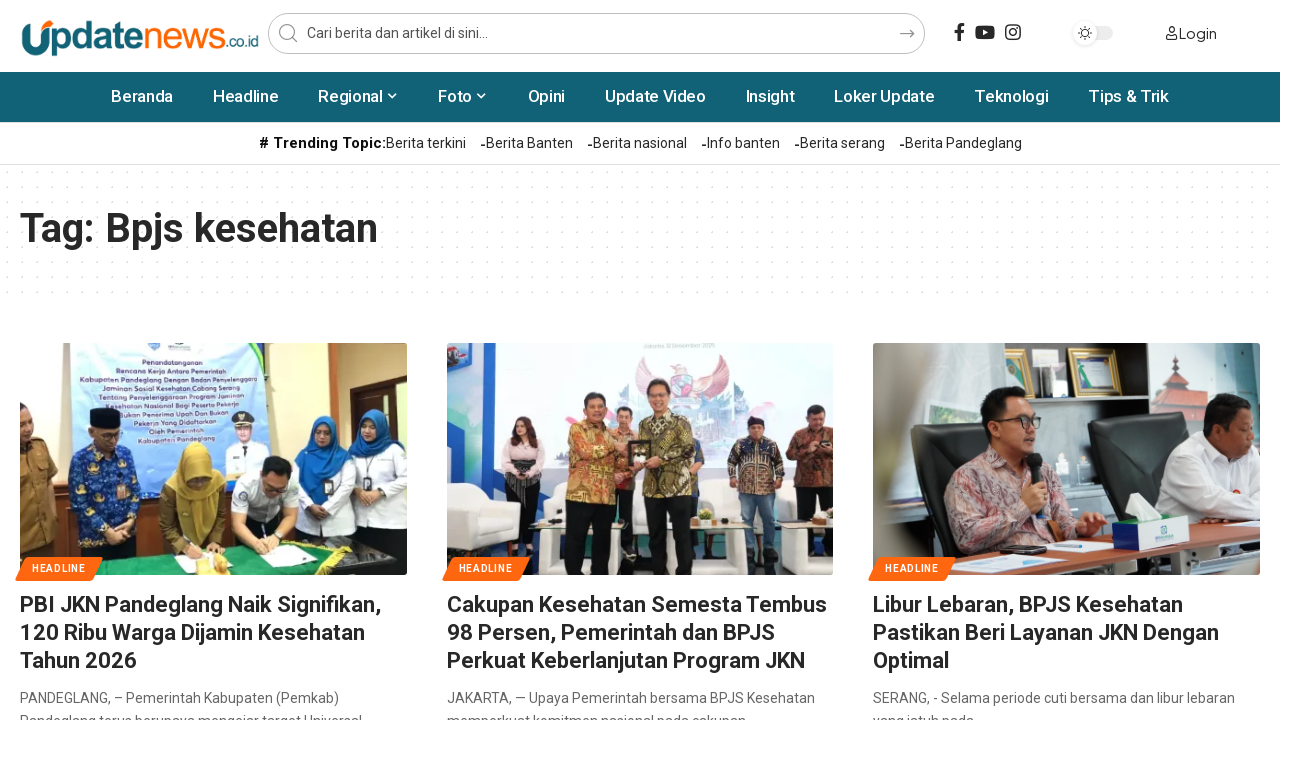

--- FILE ---
content_type: text/html; charset=UTF-8
request_url: https://updatenews.co.id/tag/bpjs-kesehatan/
body_size: 24067
content:
<!DOCTYPE html>
<html lang="id">
<head>
    <meta charset="UTF-8" />
    <meta http-equiv="X-UA-Compatible" content="IE=edge" />
	<meta name="viewport" content="width=device-width, initial-scale=1.0" />
    <link rel="profile" href="https://gmpg.org/xfn/11" />
	<title>Bpjs kesehatan &#8211; Update News</title>
<meta name='robots' content='max-image-preview:large' />
<link rel="preconnect" href="https://fonts.gstatic.com" crossorigin><link rel="preload" as="style" onload="this.onload=null;this.rel='stylesheet'" id="rb-preload-gfonts" href="https://fonts.googleapis.com/css?family=Roboto%3A200%2C300%2C400%2C500%2C600%2C700%2C800%2C900%2C100italic%2C200italic%2C300italic%2C400italic%2C500italic%2C600italic%2C700italic%2C800italic%2C900italic%7COxygen%3A400%2C700%7CEncode+Sans+Condensed%3A400%2C500%2C600%2C700%2C800%7CRoboto:100,100italic,200,200italic,300,300italic,400,400italic,500,500italic,600,600italic,700,700italic,800,800italic,900,900italic%7CRoboto+Slab:100,100italic,200,200italic,300,300italic,400,400italic,500,500italic,600,600italic,700,700italic,800,800italic,900,900italic%7CPlus+Jakarta+Sans:100,100italic,200,200italic,300,300italic,400,400italic,500,500italic,600,600italic,700,700italic,800,800italic,900,900italic&amp;display=swap" crossorigin><noscript><link rel="stylesheet" href="https://fonts.googleapis.com/css?family=Roboto%3A200%2C300%2C400%2C500%2C600%2C700%2C800%2C900%2C100italic%2C200italic%2C300italic%2C400italic%2C500italic%2C600italic%2C700italic%2C800italic%2C900italic%7COxygen%3A400%2C700%7CEncode+Sans+Condensed%3A400%2C500%2C600%2C700%2C800%7CRoboto:100,100italic,200,200italic,300,300italic,400,400italic,500,500italic,600,600italic,700,700italic,800,800italic,900,900italic%7CRoboto+Slab:100,100italic,200,200italic,300,300italic,400,400italic,500,500italic,600,600italic,700,700italic,800,800italic,900,900italic%7CPlus+Jakarta+Sans:100,100italic,200,200italic,300,300italic,400,400italic,500,500italic,600,600italic,700,700italic,800,800italic,900,900italic&amp;display=swap"></noscript><link rel='dns-prefetch' href='//www.googletagmanager.com' />
<link rel="alternate" type="application/rss+xml" title="Update News &raquo; Feed" href="https://updatenews.co.id/feed/" />
<link rel="alternate" type="application/rss+xml" title="Update News &raquo; Bpjs kesehatan Umpan Tag" href="https://updatenews.co.id/tag/bpjs-kesehatan/feed/" />
<script type="application/ld+json">{
    "@context": "https://schema.org",
    "@type": "Organization",
    "legalName": "Update News",
    "url": "https://updatenews.co.id/",
    "logo": "https://updatenews.co.id/wp-content/uploads/2025/11/LOGO-3-color-1.png",
    "sameAs": [
        "https://www.facebook.com/updatenews.co",
        "https://www.youtube.com/@updatenews.co.id.",
        "https://www.instagram.com/updatenews.co.id_/"
    ]
}</script>
<style id='wp-img-auto-sizes-contain-inline-css'>
img:is([sizes=auto i],[sizes^="auto," i]){contain-intrinsic-size:3000px 1500px}
/*# sourceURL=wp-img-auto-sizes-contain-inline-css */
</style>
<link rel='stylesheet' id='wp-block-library-css' href='https://updatenews.co.id/wp-includes/css/dist/block-library/style.min.css?ver=6.9' media='all' />
<style id='classic-theme-styles-inline-css'>
/*! This file is auto-generated */
.wp-block-button__link{color:#fff;background-color:#32373c;border-radius:9999px;box-shadow:none;text-decoration:none;padding:calc(.667em + 2px) calc(1.333em + 2px);font-size:1.125em}.wp-block-file__button{background:#32373c;color:#fff;text-decoration:none}
/*# sourceURL=/wp-includes/css/classic-themes.min.css */
</style>
<link rel='stylesheet' id='foxiz-elements-css' href='https://updatenews.co.id/wp-content/plugins/foxiz-core/lib/foxiz-elements/public/style.css?ver=3.0' media='all' />
<style id='global-styles-inline-css'>
:root{--wp--preset--aspect-ratio--square: 1;--wp--preset--aspect-ratio--4-3: 4/3;--wp--preset--aspect-ratio--3-4: 3/4;--wp--preset--aspect-ratio--3-2: 3/2;--wp--preset--aspect-ratio--2-3: 2/3;--wp--preset--aspect-ratio--16-9: 16/9;--wp--preset--aspect-ratio--9-16: 9/16;--wp--preset--color--black: #000000;--wp--preset--color--cyan-bluish-gray: #abb8c3;--wp--preset--color--white: #ffffff;--wp--preset--color--pale-pink: #f78da7;--wp--preset--color--vivid-red: #cf2e2e;--wp--preset--color--luminous-vivid-orange: #ff6900;--wp--preset--color--luminous-vivid-amber: #fcb900;--wp--preset--color--light-green-cyan: #7bdcb5;--wp--preset--color--vivid-green-cyan: #00d084;--wp--preset--color--pale-cyan-blue: #8ed1fc;--wp--preset--color--vivid-cyan-blue: #0693e3;--wp--preset--color--vivid-purple: #9b51e0;--wp--preset--gradient--vivid-cyan-blue-to-vivid-purple: linear-gradient(135deg,rgb(6,147,227) 0%,rgb(155,81,224) 100%);--wp--preset--gradient--light-green-cyan-to-vivid-green-cyan: linear-gradient(135deg,rgb(122,220,180) 0%,rgb(0,208,130) 100%);--wp--preset--gradient--luminous-vivid-amber-to-luminous-vivid-orange: linear-gradient(135deg,rgb(252,185,0) 0%,rgb(255,105,0) 100%);--wp--preset--gradient--luminous-vivid-orange-to-vivid-red: linear-gradient(135deg,rgb(255,105,0) 0%,rgb(207,46,46) 100%);--wp--preset--gradient--very-light-gray-to-cyan-bluish-gray: linear-gradient(135deg,rgb(238,238,238) 0%,rgb(169,184,195) 100%);--wp--preset--gradient--cool-to-warm-spectrum: linear-gradient(135deg,rgb(74,234,220) 0%,rgb(151,120,209) 20%,rgb(207,42,186) 40%,rgb(238,44,130) 60%,rgb(251,105,98) 80%,rgb(254,248,76) 100%);--wp--preset--gradient--blush-light-purple: linear-gradient(135deg,rgb(255,206,236) 0%,rgb(152,150,240) 100%);--wp--preset--gradient--blush-bordeaux: linear-gradient(135deg,rgb(254,205,165) 0%,rgb(254,45,45) 50%,rgb(107,0,62) 100%);--wp--preset--gradient--luminous-dusk: linear-gradient(135deg,rgb(255,203,112) 0%,rgb(199,81,192) 50%,rgb(65,88,208) 100%);--wp--preset--gradient--pale-ocean: linear-gradient(135deg,rgb(255,245,203) 0%,rgb(182,227,212) 50%,rgb(51,167,181) 100%);--wp--preset--gradient--electric-grass: linear-gradient(135deg,rgb(202,248,128) 0%,rgb(113,206,126) 100%);--wp--preset--gradient--midnight: linear-gradient(135deg,rgb(2,3,129) 0%,rgb(40,116,252) 100%);--wp--preset--font-size--small: 13px;--wp--preset--font-size--medium: 20px;--wp--preset--font-size--large: 36px;--wp--preset--font-size--x-large: 42px;--wp--preset--spacing--20: 0.44rem;--wp--preset--spacing--30: 0.67rem;--wp--preset--spacing--40: 1rem;--wp--preset--spacing--50: 1.5rem;--wp--preset--spacing--60: 2.25rem;--wp--preset--spacing--70: 3.38rem;--wp--preset--spacing--80: 5.06rem;--wp--preset--shadow--natural: 6px 6px 9px rgba(0, 0, 0, 0.2);--wp--preset--shadow--deep: 12px 12px 50px rgba(0, 0, 0, 0.4);--wp--preset--shadow--sharp: 6px 6px 0px rgba(0, 0, 0, 0.2);--wp--preset--shadow--outlined: 6px 6px 0px -3px rgb(255, 255, 255), 6px 6px rgb(0, 0, 0);--wp--preset--shadow--crisp: 6px 6px 0px rgb(0, 0, 0);}:where(.is-layout-flex){gap: 0.5em;}:where(.is-layout-grid){gap: 0.5em;}body .is-layout-flex{display: flex;}.is-layout-flex{flex-wrap: wrap;align-items: center;}.is-layout-flex > :is(*, div){margin: 0;}body .is-layout-grid{display: grid;}.is-layout-grid > :is(*, div){margin: 0;}:where(.wp-block-columns.is-layout-flex){gap: 2em;}:where(.wp-block-columns.is-layout-grid){gap: 2em;}:where(.wp-block-post-template.is-layout-flex){gap: 1.25em;}:where(.wp-block-post-template.is-layout-grid){gap: 1.25em;}.has-black-color{color: var(--wp--preset--color--black) !important;}.has-cyan-bluish-gray-color{color: var(--wp--preset--color--cyan-bluish-gray) !important;}.has-white-color{color: var(--wp--preset--color--white) !important;}.has-pale-pink-color{color: var(--wp--preset--color--pale-pink) !important;}.has-vivid-red-color{color: var(--wp--preset--color--vivid-red) !important;}.has-luminous-vivid-orange-color{color: var(--wp--preset--color--luminous-vivid-orange) !important;}.has-luminous-vivid-amber-color{color: var(--wp--preset--color--luminous-vivid-amber) !important;}.has-light-green-cyan-color{color: var(--wp--preset--color--light-green-cyan) !important;}.has-vivid-green-cyan-color{color: var(--wp--preset--color--vivid-green-cyan) !important;}.has-pale-cyan-blue-color{color: var(--wp--preset--color--pale-cyan-blue) !important;}.has-vivid-cyan-blue-color{color: var(--wp--preset--color--vivid-cyan-blue) !important;}.has-vivid-purple-color{color: var(--wp--preset--color--vivid-purple) !important;}.has-black-background-color{background-color: var(--wp--preset--color--black) !important;}.has-cyan-bluish-gray-background-color{background-color: var(--wp--preset--color--cyan-bluish-gray) !important;}.has-white-background-color{background-color: var(--wp--preset--color--white) !important;}.has-pale-pink-background-color{background-color: var(--wp--preset--color--pale-pink) !important;}.has-vivid-red-background-color{background-color: var(--wp--preset--color--vivid-red) !important;}.has-luminous-vivid-orange-background-color{background-color: var(--wp--preset--color--luminous-vivid-orange) !important;}.has-luminous-vivid-amber-background-color{background-color: var(--wp--preset--color--luminous-vivid-amber) !important;}.has-light-green-cyan-background-color{background-color: var(--wp--preset--color--light-green-cyan) !important;}.has-vivid-green-cyan-background-color{background-color: var(--wp--preset--color--vivid-green-cyan) !important;}.has-pale-cyan-blue-background-color{background-color: var(--wp--preset--color--pale-cyan-blue) !important;}.has-vivid-cyan-blue-background-color{background-color: var(--wp--preset--color--vivid-cyan-blue) !important;}.has-vivid-purple-background-color{background-color: var(--wp--preset--color--vivid-purple) !important;}.has-black-border-color{border-color: var(--wp--preset--color--black) !important;}.has-cyan-bluish-gray-border-color{border-color: var(--wp--preset--color--cyan-bluish-gray) !important;}.has-white-border-color{border-color: var(--wp--preset--color--white) !important;}.has-pale-pink-border-color{border-color: var(--wp--preset--color--pale-pink) !important;}.has-vivid-red-border-color{border-color: var(--wp--preset--color--vivid-red) !important;}.has-luminous-vivid-orange-border-color{border-color: var(--wp--preset--color--luminous-vivid-orange) !important;}.has-luminous-vivid-amber-border-color{border-color: var(--wp--preset--color--luminous-vivid-amber) !important;}.has-light-green-cyan-border-color{border-color: var(--wp--preset--color--light-green-cyan) !important;}.has-vivid-green-cyan-border-color{border-color: var(--wp--preset--color--vivid-green-cyan) !important;}.has-pale-cyan-blue-border-color{border-color: var(--wp--preset--color--pale-cyan-blue) !important;}.has-vivid-cyan-blue-border-color{border-color: var(--wp--preset--color--vivid-cyan-blue) !important;}.has-vivid-purple-border-color{border-color: var(--wp--preset--color--vivid-purple) !important;}.has-vivid-cyan-blue-to-vivid-purple-gradient-background{background: var(--wp--preset--gradient--vivid-cyan-blue-to-vivid-purple) !important;}.has-light-green-cyan-to-vivid-green-cyan-gradient-background{background: var(--wp--preset--gradient--light-green-cyan-to-vivid-green-cyan) !important;}.has-luminous-vivid-amber-to-luminous-vivid-orange-gradient-background{background: var(--wp--preset--gradient--luminous-vivid-amber-to-luminous-vivid-orange) !important;}.has-luminous-vivid-orange-to-vivid-red-gradient-background{background: var(--wp--preset--gradient--luminous-vivid-orange-to-vivid-red) !important;}.has-very-light-gray-to-cyan-bluish-gray-gradient-background{background: var(--wp--preset--gradient--very-light-gray-to-cyan-bluish-gray) !important;}.has-cool-to-warm-spectrum-gradient-background{background: var(--wp--preset--gradient--cool-to-warm-spectrum) !important;}.has-blush-light-purple-gradient-background{background: var(--wp--preset--gradient--blush-light-purple) !important;}.has-blush-bordeaux-gradient-background{background: var(--wp--preset--gradient--blush-bordeaux) !important;}.has-luminous-dusk-gradient-background{background: var(--wp--preset--gradient--luminous-dusk) !important;}.has-pale-ocean-gradient-background{background: var(--wp--preset--gradient--pale-ocean) !important;}.has-electric-grass-gradient-background{background: var(--wp--preset--gradient--electric-grass) !important;}.has-midnight-gradient-background{background: var(--wp--preset--gradient--midnight) !important;}.has-small-font-size{font-size: var(--wp--preset--font-size--small) !important;}.has-medium-font-size{font-size: var(--wp--preset--font-size--medium) !important;}.has-large-font-size{font-size: var(--wp--preset--font-size--large) !important;}.has-x-large-font-size{font-size: var(--wp--preset--font-size--x-large) !important;}
:where(.wp-block-post-template.is-layout-flex){gap: 1.25em;}:where(.wp-block-post-template.is-layout-grid){gap: 1.25em;}
:where(.wp-block-term-template.is-layout-flex){gap: 1.25em;}:where(.wp-block-term-template.is-layout-grid){gap: 1.25em;}
:where(.wp-block-columns.is-layout-flex){gap: 2em;}:where(.wp-block-columns.is-layout-grid){gap: 2em;}
:root :where(.wp-block-pullquote){font-size: 1.5em;line-height: 1.6;}
/*# sourceURL=global-styles-inline-css */
</style>
<link rel='stylesheet' id='elementor-frontend-css' href='https://updatenews.co.id/wp-content/plugins/elementor/assets/css/frontend.min.css?ver=3.34.0' media='all' />
<link rel='stylesheet' id='elementor-post-47697-css' href='https://updatenews.co.id/wp-content/uploads/elementor/css/post-47697.css?ver=1768590129' media='all' />
<link rel='stylesheet' id='elementor-post-48760-css' href='https://updatenews.co.id/wp-content/uploads/elementor/css/post-48760.css?ver=1768590129' media='all' />
<link rel='stylesheet' id='elementor-post-48761-css' href='https://updatenews.co.id/wp-content/uploads/elementor/css/post-48761.css?ver=1768590129' media='all' />

<link rel='stylesheet' id='foxiz-main-css' href='https://updatenews.co.id/wp-content/themes/foxiz/assets/css/main.css?ver=2.6.9' media='all' />
<style id='foxiz-main-inline-css'>
:root {--body-family:Roboto;--body-fsize:18px;--h1-family:Roboto;--h2-family:Roboto;--h3-family:Roboto;--h4-family:Roboto;--cat-family:Roboto;--meta-family:Roboto;--menu-family:Roboto;--dwidgets-family:Roboto;--headline-family:Roboto;--heading-family:Roboto;--toc-family:Roboto;}:root {--g-color :#ff6610;--g-color-90 :#ff6610e6;}[data-theme="dark"].is-hd-4 {--nav-bg: #191c20;--nav-bg-from: #191c20;--nav-bg-to: #191c20;--nav-bg-glass: #191c2011;--nav-bg-glass-from: #191c2011;--nav-bg-glass-to: #191c2011;}[data-theme="dark"].is-hd-5, [data-theme="dark"].is-hd-5:not(.sticky-on) {--nav-bg: #191c20;--nav-bg-from: #191c20;--nav-bg-to: #191c20;--nav-bg-glass: #191c2011;--nav-bg-glass-from: #191c2011;--nav-bg-glass-to: #191c2011;}:root {--topad-spacing :15px;--hyperlink-line-color :var(--g-color);--mlogo-height :30px;--s-content-width : 760px;--max-width-wo-sb : 840px;--s10-feat-ratio :45%;--s11-feat-ratio :45%;--title-e-hcolor :#000000;--login-popup-w : 350px;--caption-bdisplay : none;}.mobile-menu > li > a  { font-family:Roboto;font-weight:500;font-size:16px;}.mobile-menu .sub-menu a, .logged-mobile-menu a { font-family:Roboto;font-weight:400;font-size:16px;}.mobile-qview a { font-family:Roboto;}.search-header:before { background-repeat : no-repeat;background-size : cover;background-attachment : scroll;background-position : center center;}[data-theme="dark"] .search-header:before { background-repeat : no-repeat;background-size : cover;background-attachment : scroll;background-position : center center;}.footer-has-bg { background-color : #88888812;}#amp-mobile-version-switcher { display: none; }
/*# sourceURL=foxiz-main-inline-css */
</style>
<link rel='stylesheet' id='foxiz-print-css' href='https://updatenews.co.id/wp-content/themes/foxiz/assets/css/print.css?ver=2.6.9' media='all' />
<link rel='stylesheet' id='foxiz-style-css' href='https://updatenews.co.id/wp-content/themes/foxiz/style.css?ver=2.6.9' media='all' />



<script src="https://updatenews.co.id/wp-includes/js/jquery/jquery.min.js?ver=3.7.1" id="jquery-core-js"></script>
<script src="https://updatenews.co.id/wp-includes/js/jquery/jquery-migrate.min.js?ver=3.4.1" id="jquery-migrate-js"></script>

<!-- Potongan tag Google (gtag.js) ditambahkan oleh Site Kit -->
<!-- Snippet Google Analytics telah ditambahkan oleh Site Kit -->
<script src="https://www.googletagmanager.com/gtag/js?id=GT-PBZGS2DJ" id="google_gtagjs-js" async></script>
<script id="google_gtagjs-js-after">
window.dataLayer = window.dataLayer || [];function gtag(){dataLayer.push(arguments);}
gtag("set","linker",{"domains":["updatenews.co.id"]});
gtag("js", new Date());
gtag("set", "developer_id.dZTNiMT", true);
gtag("config", "GT-PBZGS2DJ");
 window._googlesitekit = window._googlesitekit || {}; window._googlesitekit.throttledEvents = []; window._googlesitekit.gtagEvent = (name, data) => { var key = JSON.stringify( { name, data } ); if ( !! window._googlesitekit.throttledEvents[ key ] ) { return; } window._googlesitekit.throttledEvents[ key ] = true; setTimeout( () => { delete window._googlesitekit.throttledEvents[ key ]; }, 5 ); gtag( "event", name, { ...data, event_source: "site-kit" } ); }; 
//# sourceURL=google_gtagjs-js-after
</script>
<link rel="preload" href="https://updatenews.co.id/wp-content/themes/foxiz/assets/fonts/icons.woff2?ver=2.5.0" as="font" type="font/woff2" crossorigin="anonymous"> <link rel="https://api.w.org/" href="https://updatenews.co.id/wp-json/" /><link rel="alternate" title="JSON" type="application/json" href="https://updatenews.co.id/wp-json/wp/v2/tags/42" /><link rel="EditURI" type="application/rsd+xml" title="RSD" href="https://updatenews.co.id/xmlrpc.php?rsd" />
<meta name="generator" content="WordPress 6.9" />
<meta name="generator" content="Site Kit by Google 1.168.0" /><meta name="generator" content="webp-uploads 2.6.0">
<meta name="generator" content="Elementor 3.34.0; features: e_font_icon_svg, additional_custom_breakpoints; settings: css_print_method-external, google_font-enabled, font_display-swap">
<script type="application/ld+json">{
    "@context": "https://schema.org",
    "@type": "WebSite",
    "@id": "https://updatenews.co.id/#website",
    "url": "https://updatenews.co.id/",
    "name": "Update News",
    "potentialAction": {
        "@type": "SearchAction",
        "target": "https://updatenews.co.id/?s={search_term_string}",
        "query-input": "required name=search_term_string"
    }
}</script>
			<style>
				.e-con.e-parent:nth-of-type(n+4):not(.e-lazyloaded):not(.e-no-lazyload),
				.e-con.e-parent:nth-of-type(n+4):not(.e-lazyloaded):not(.e-no-lazyload) * {
					background-image: none !important;
				}
				@media screen and (max-height: 1024px) {
					.e-con.e-parent:nth-of-type(n+3):not(.e-lazyloaded):not(.e-no-lazyload),
					.e-con.e-parent:nth-of-type(n+3):not(.e-lazyloaded):not(.e-no-lazyload) * {
						background-image: none !important;
					}
				}
				@media screen and (max-height: 640px) {
					.e-con.e-parent:nth-of-type(n+2):not(.e-lazyloaded):not(.e-no-lazyload),
					.e-con.e-parent:nth-of-type(n+2):not(.e-lazyloaded):not(.e-no-lazyload) * {
						background-image: none !important;
					}
				}
			</style>
			<meta property="og:description" content=""/>
<meta property="og:site_name" content="Update News"/>
<meta property="og:locale" content="id"/>
<meta property="fb:facebook_app_id" content=""/>
<meta property="og:type" content="website"/>
<meta property="og:title" content="Bpjs kesehatan &#8211; Update News"/>
<meta property="og:url" content="https://updatenews.co.id/tag/bpjs-kesehatan/"/>
<link rel="icon" href="https://updatenews.co.id/wp-content/uploads/2025/11/cropped-ROUND-INVERT-32x32.png" sizes="32x32" />
<link rel="icon" href="https://updatenews.co.id/wp-content/uploads/2025/11/cropped-ROUND-INVERT-192x192.png" sizes="192x192" />
<link rel="apple-touch-icon" href="https://updatenews.co.id/wp-content/uploads/2025/11/cropped-ROUND-INVERT-180x180.png" />
<meta name="msapplication-TileImage" content="https://updatenews.co.id/wp-content/uploads/2025/11/cropped-ROUND-INVERT-270x270.png" />
</head>
<body class="archive tag tag-bpjs-kesehatan tag-42 wp-embed-responsive wp-theme-foxiz personalized-all elementor-default elementor-kit-47697 menu-ani-1 hover-ani-2 btn-ani-1 btn-transform-1 is-rm-1 lmeta-dot loader-1 dark-sw-1 mtax-1 toc-smooth is-hd-rb_template is-backtop none-m-backtop " data-theme="default">
		<script>
			(function () {
				const yesStorage = () => {
					let storage;
					try {
						storage = window['localStorage'];
						storage.setItem('__rbStorageSet', 'x');
						storage.removeItem('__rbStorageSet');
						return true;
					} catch {
						return false;
					}
				};
				let currentMode = null;
				const darkModeID = 'RubyDarkMode';
								currentMode = yesStorage() ? localStorage.getItem(darkModeID) || null : 'default';
				if (!currentMode) {
										currentMode = 'default';
					yesStorage() && localStorage.setItem(darkModeID, 'default');
									}
				document.body.setAttribute('data-theme', currentMode === 'dark' ? 'dark' : 'default');
							})();
		</script>
		<div class="site-outer">
			<div id="site-header" class="header-wrap rb-section header-template">
						<div class="navbar-outer navbar-template-outer">
				<div id="header-template-holder"><div class="header-template-inner">		<div data-elementor-type="wp-post" data-elementor-id="48760" class="elementor elementor-48760">
				<div class="elementor-element elementor-element-78778575 e-section-sticky e-flex e-con-boxed e-con e-parent" data-id="78778575" data-element_type="container" data-settings="{&quot;header_sticky&quot;:&quot;section-sticky&quot;,&quot;background_background&quot;:&quot;classic&quot;}">
					<div class="e-con-inner">
		<div class="elementor-element elementor-element-7eda789f e-con-full e-flex e-con e-child" data-id="7eda789f" data-element_type="container">
				<div class="elementor-element elementor-element-fe5fcf6 elementor-widget elementor-widget-foxiz-logo" data-id="fe5fcf6" data-element_type="widget" data-widget_type="foxiz-logo.default">
				<div class="elementor-widget-container">
							<div class="the-logo">
			<a href="https://updatenews.co.id/">
									<img fetchpriority="high" loading="eager" fetchpriority="high" decoding="async" data-mode="default" width="1197" height="189" src="https://updatenews.co.id/wp-content/uploads/2024/01/Logo-warna.webp" alt="Update News" />
					<img fetchpriority="high" loading="eager" fetchpriority="high" decoding="async" data-mode="dark" width="1197" height="189" src="https://updatenews.co.id/wp-content/uploads/2024/01/Logo-putih.webp" alt="" />
							</a>
					</div>
						</div>
				</div>
				</div>
		<div class="elementor-element elementor-element-5d37e31c e-con-full e-flex e-con e-child" data-id="5d37e31c" data-element_type="container">
				<div class="elementor-element elementor-element-4a11bda2 elementor-widget elementor-widget-foxiz-search-icon" data-id="4a11bda2" data-element_type="widget" data-widget_type="foxiz-search-icon.default">
				<div class="elementor-widget-container">
							<div class="header-search-form is-form-layout">
			<form method="get" action="https://updatenews.co.id/" class="rb-search-form live-search-form"  data-search="post" data-limit="5" data-follow="0" data-tax="category" data-dsource="0"  data-ptype=""><div class="search-form-inner"><span class="search-icon"><i class="rbi rbi-search" aria-hidden="true"></i></span><span class="search-text"><input type="text" class="field" placeholder="Cari berita dan artikel di sini..." value="" name="s"/></span><span class="rb-search-submit"><input type="submit" value="Search"/><i class="rbi rbi-cright" aria-hidden="true"></i></span><span class="live-search-animation rb-loader"></span></div><div class="live-search-response"></div></form>		</div>
						</div>
				</div>
				</div>
		<div class="elementor-element elementor-element-4563d48 e-con-full e-flex e-con e-child" data-id="4563d48" data-element_type="container">
				<div class="elementor-element elementor-element-7c64f79b elementor-widget elementor-widget-foxiz-login-icon" data-id="7c64f79b" data-element_type="widget" data-widget_type="foxiz-login-icon.default">
				<div class="elementor-widget-container">
							<div class="wnav-holder widget-h-login header-dropdown-outer">
								<a href="https://updatenews.co.id/agus/?redirect_to=https%3A%2F%2Fupdatenews.co.id%2F" class="login-toggle is-login is-btn is-btn-icon header-element" rel="nofollow" aria-label="Login"><i class="rbi rbi-user wnav-icon"></i><span>Login</span></a>
						</div>
					</div>
				</div>
				</div>
		<div class="elementor-element elementor-element-da9afa4 e-con-full e-flex e-con e-child" data-id="da9afa4" data-element_type="container">
				<div class="elementor-element elementor-element-12462bc elementor-widget elementor-widget-foxiz-social-list" data-id="12462bc" data-element_type="widget" data-widget_type="foxiz-social-list.default">
				<div class="elementor-widget-container">
							<div class="header-social-list">
			<div class="e-social-holder">
				<a class="social-link-facebook" aria-label="Facebook" data-title="Facebook" href="https://www.facebook.com/updatenews.co" target="_blank" rel="noopener nofollow"><i class="rbi rbi-facebook" aria-hidden="true"></i></a><a class="social-link-youtube" aria-label="YouTube" data-title="YouTube" href="https://www.youtube.com/@updatenews.co.id." target="_blank" rel="noopener nofollow"><i class="rbi rbi-youtube" aria-hidden="true"></i></a><a class="social-link-instagram" aria-label="Instagram" data-title="Instagram" href="https://www.instagram.com/updatenews.co.id_/" target="_blank" rel="noopener nofollow"><i class="rbi rbi-instagram" aria-hidden="true"></i></a>			</div>
		</div>
						</div>
				</div>
				</div>
		<div class="elementor-element elementor-element-7790a3a e-con-full e-flex e-con e-child" data-id="7790a3a" data-element_type="container">
				<div class="elementor-element elementor-element-818feed elementor-widget elementor-widget-foxiz-dark-mode-toggle" data-id="818feed" data-element_type="widget" data-widget_type="foxiz-dark-mode-toggle.default">
				<div class="elementor-widget-container">
							<div class="dark-mode-toggle-wrap">
			<div class="dark-mode-toggle">
                <span class="dark-mode-slide">
                    <i class="dark-mode-slide-btn mode-icon-dark" data-title="Switch to Light"><svg class="svg-icon svg-mode-dark" aria-hidden="true" role="img" focusable="false" xmlns="http://www.w3.org/2000/svg" viewBox="0 0 1024 1024"><path fill="currentColor" d="M968.172 426.83c-2.349-12.673-13.274-21.954-26.16-22.226-12.876-0.22-24.192 8.54-27.070 21.102-27.658 120.526-133.48 204.706-257.334 204.706-145.582 0-264.022-118.44-264.022-264.020 0-123.86 84.18-229.676 204.71-257.33 12.558-2.88 21.374-14.182 21.102-27.066s-9.548-23.81-22.22-26.162c-27.996-5.196-56.654-7.834-85.176-7.834-123.938 0-240.458 48.266-328.098 135.904-87.638 87.638-135.902 204.158-135.902 328.096s48.264 240.458 135.902 328.096c87.64 87.638 204.16 135.904 328.098 135.904s240.458-48.266 328.098-135.904c87.638-87.638 135.902-204.158 135.902-328.096 0-28.498-2.638-57.152-7.828-85.17z"></path></svg></i>
                    <i class="dark-mode-slide-btn mode-icon-default" data-title="Switch to Dark"><svg class="svg-icon svg-mode-light" aria-hidden="true" role="img" focusable="false" xmlns="http://www.w3.org/2000/svg" viewBox="0 0 232.447 232.447"><path fill="currentColor" d="M116.211,194.8c-4.143,0-7.5,3.357-7.5,7.5v22.643c0,4.143,3.357,7.5,7.5,7.5s7.5-3.357,7.5-7.5V202.3 C123.711,198.157,120.354,194.8,116.211,194.8z" /><path fill="currentColor" d="M116.211,37.645c4.143,0,7.5-3.357,7.5-7.5V7.505c0-4.143-3.357-7.5-7.5-7.5s-7.5,3.357-7.5,7.5v22.641 C108.711,34.288,112.068,37.645,116.211,37.645z" /><path fill="currentColor" d="M50.054,171.78l-16.016,16.008c-2.93,2.929-2.931,7.677-0.003,10.606c1.465,1.466,3.385,2.198,5.305,2.198 c1.919,0,3.838-0.731,5.302-2.195l16.016-16.008c2.93-2.929,2.931-7.677,0.003-10.606C57.731,168.852,52.982,168.851,50.054,171.78 z" /><path fill="currentColor" d="M177.083,62.852c1.919,0,3.838-0.731,5.302-2.195L198.4,44.649c2.93-2.929,2.931-7.677,0.003-10.606 c-2.93-2.932-7.679-2.931-10.607-0.003l-16.016,16.008c-2.93,2.929-2.931,7.677-0.003,10.607 C173.243,62.12,175.163,62.852,177.083,62.852z" /><path fill="currentColor" d="M37.645,116.224c0-4.143-3.357-7.5-7.5-7.5H7.5c-4.143,0-7.5,3.357-7.5,7.5s3.357,7.5,7.5,7.5h22.645 C34.287,123.724,37.645,120.366,37.645,116.224z" /><path fill="currentColor" d="M224.947,108.724h-22.652c-4.143,0-7.5,3.357-7.5,7.5s3.357,7.5,7.5,7.5h22.652c4.143,0,7.5-3.357,7.5-7.5 S229.09,108.724,224.947,108.724z" /><path fill="currentColor" d="M50.052,60.655c1.465,1.465,3.384,2.197,5.304,2.197c1.919,0,3.839-0.732,5.303-2.196c2.93-2.929,2.93-7.678,0.001-10.606 L44.652,34.042c-2.93-2.93-7.679-2.929-10.606-0.001c-2.93,2.929-2.93,7.678-0.001,10.606L50.052,60.655z" /><path fill="currentColor" d="M182.395,171.782c-2.93-2.929-7.679-2.93-10.606-0.001c-2.93,2.929-2.93,7.678-0.001,10.607l16.007,16.008 c1.465,1.465,3.384,2.197,5.304,2.197c1.919,0,3.839-0.732,5.303-2.196c2.93-2.929,2.93-7.678,0.001-10.607L182.395,171.782z" /><path fill="currentColor" d="M116.22,48.7c-37.232,0-67.523,30.291-67.523,67.523s30.291,67.523,67.523,67.523s67.522-30.291,67.522-67.523 S153.452,48.7,116.22,48.7z M116.22,168.747c-28.962,0-52.523-23.561-52.523-52.523S87.258,63.7,116.22,63.7 c28.961,0,52.522,23.562,52.522,52.523S145.181,168.747,116.22,168.747z" /></svg></i>
                </span>
			</div>
		</div>
						</div>
				</div>
				</div>
					</div>
				</div>
		<div class="elementor-element elementor-element-562e0132 e-flex e-con-boxed e-con e-parent" data-id="562e0132" data-element_type="container" data-settings="{&quot;background_background&quot;:&quot;gradient&quot;}">
					<div class="e-con-inner">
				<div class="elementor-element elementor-element-3507f0b0 is-divider-0 elementor-widget elementor-widget-foxiz-navigation" data-id="3507f0b0" data-element_type="widget" data-widget_type="foxiz-navigation.default">
				<div class="elementor-widget-container">
							<nav id="site-navigation" class="main-menu-wrap template-menu" aria-label="main menu">
			<ul id="menu-main-navigation" class="main-menu rb-menu large-menu" itemscope itemtype="https://www.schema.org/SiteNavigationElement"><li id="menu-item-48862" class="menu-item menu-item-type-post_type menu-item-object-page menu-item-home menu-item-48862"><a href="https://updatenews.co.id/"><span>Beranda</span></a></li>
<li id="menu-item-47790" class="menu-item menu-item-type-taxonomy menu-item-object-category menu-item-47790"><a href="https://updatenews.co.id/category/headline/"><span>Headline</span></a></li>
<li id="menu-item-48355" class="menu-item menu-item-type-custom menu-item-object-custom menu-item-has-children menu-item-48355"><a href="#"><span>Regional</span></a>
<ul class="sub-menu">
	<li id="menu-item-47794" class="menu-item menu-item-type-taxonomy menu-item-object-category menu-item-47794"><a href="https://updatenews.co.id/category/tangerang-raya/"><span>Tangerang Raya</span></a></li>
	<li id="menu-item-48136" class="menu-item menu-item-type-taxonomy menu-item-object-category menu-item-48136"><a href="https://updatenews.co.id/category/serang-raya/"><span>Serang Raya</span></a></li>
	<li id="menu-item-48135" class="menu-item menu-item-type-taxonomy menu-item-object-category menu-item-48135"><a href="https://updatenews.co.id/category/cilegon/"><span>Cilegon</span></a></li>
	<li id="menu-item-47784" class="menu-item menu-item-type-taxonomy menu-item-object-category menu-item-47784"><a href="https://updatenews.co.id/category/pandeglang/"><span>Pandeglang</span></a></li>
	<li id="menu-item-47789" class="menu-item menu-item-type-taxonomy menu-item-object-category menu-item-47789"><a href="https://updatenews.co.id/category/lebak/"><span>Lebak</span></a></li>
</ul>
</li>
<li id="menu-item-47785" class="menu-item menu-item-type-taxonomy menu-item-object-category menu-item-has-children menu-item-47785"><a href="https://updatenews.co.id/category/foto/"><span>Foto</span></a>
<ul class="sub-menu">
	<li id="menu-item-47786" class="menu-item menu-item-type-taxonomy menu-item-object-category menu-item-47786"><a href="https://updatenews.co.id/category/foto/foto-event/"><span>Foto Event</span></a></li>
	<li id="menu-item-47787" class="menu-item menu-item-type-taxonomy menu-item-object-category menu-item-47787"><a href="https://updatenews.co.id/category/foto/foto-laporan-netizen/"><span>Foto Laporan Netizen</span></a></li>
</ul>
</li>
<li id="menu-item-47795" class="menu-item menu-item-type-taxonomy menu-item-object-category menu-item-47795"><a href="https://updatenews.co.id/category/opini/"><span>Opini</span></a></li>
<li id="menu-item-47800" class="menu-item menu-item-type-taxonomy menu-item-object-category menu-item-47800"><a href="https://updatenews.co.id/category/update-vidio/"><span>Update Video</span></a></li>
<li id="menu-item-47788" class="menu-item menu-item-type-taxonomy menu-item-object-category menu-item-47788"><a href="https://updatenews.co.id/category/foto/insight/"><span>Insight</span></a></li>
<li id="menu-item-47791" class="menu-item menu-item-type-taxonomy menu-item-object-category menu-item-47791"><a href="https://updatenews.co.id/category/loker-update/"><span>Loker Update</span></a></li>
<li id="menu-item-47797" class="menu-item menu-item-type-taxonomy menu-item-object-category menu-item-47797"><a href="https://updatenews.co.id/category/travel-2/"><span>Teknologi</span></a></li>
<li id="menu-item-47798" class="menu-item menu-item-type-taxonomy menu-item-object-category menu-item-47798"><a href="https://updatenews.co.id/category/tips-trip/"><span>Tips &amp; Trik</span></a></li>
</ul>		</nav>
						</div>
				</div>
					</div>
				</div>
		<div class="elementor-element elementor-element-62399d96 e-flex e-con-boxed e-con e-parent" data-id="62399d96" data-element_type="container">
					<div class="e-con-inner">
				<div class="elementor-element elementor-element-2c4f4c43 is-divider-hyphen elementor-widget elementor-widget-foxiz-quick-links" data-id="2c4f4c43" data-element_type="widget" data-widget_type="foxiz-quick-links.default">
				<div class="elementor-widget-container">
					<div id="uid_2c4f4c43" class="block-wrap block-qlinks qlayout-1 effect-color res-nowrap qlinks-scroll meta-s-default"><ul class="qlinks-inner"><li class="qlink qlinks-heading"><div class="qlink-label"># Trending Topic:</div></li><li class="qlink h5"><a href="https://updatenews.co.id/tag/berita-terkini/">Berita terkini</a></li><li class="qlink h5"><a href="https://updatenews.co.id/tag/berita-banten/">Berita Banten</a></li><li class="qlink h5"><a href="https://updatenews.co.id/tag/berita-nasional/">Berita nasional</a></li><li class="qlink h5"><a href="https://updatenews.co.id/tag/info-banten/">Info banten</a></li><li class="qlink h5"><a href="https://updatenews.co.id/tag/berita-serang/">Berita serang</a></li><li class="qlink h5"><a href="https://updatenews.co.id/tag/berita-pandeglang/">Berita Pandeglang</a></li></ul></div>				</div>
				</div>
					</div>
				</div>
				</div>
		</div>		<div id="header-mobile" class="header-mobile mh-style-shadow">
			<div class="header-mobile-wrap">
						<div class="mbnav edge-padding">
			<div class="navbar-left">
						<div class="mobile-logo-wrap is-image-logo site-branding">
			<a href="https://updatenews.co.id/" title="Update News">
				<img fetchpriority="high" class="logo-default" data-mode="default" height="189" width="1197" src="https://updatenews.co.id/wp-content/uploads/2024/01/Logo-warna.webp" alt="Update News" decoding="async" loading="eager" fetchpriority="high"><img fetchpriority="high" class="logo-dark" data-mode="dark" height="189" width="1197" src="https://updatenews.co.id/wp-content/uploads/2024/01/Logo-putih.webp" alt="Update News" decoding="async" loading="eager" fetchpriority="high">			</a>
		</div>
					</div>
			<div class="navbar-right">
							<a role="button" href="#" class="mobile-menu-trigger mobile-search-icon" aria-label="search"><i class="rbi rbi-search wnav-icon" aria-hidden="true"></i></a>
				<div class="dark-mode-toggle-wrap">
			<div class="dark-mode-toggle">
                <span class="dark-mode-slide">
                    <i class="dark-mode-slide-btn mode-icon-dark" data-title="Switch to Light"><svg class="svg-icon svg-mode-dark" aria-hidden="true" role="img" focusable="false" xmlns="http://www.w3.org/2000/svg" viewBox="0 0 1024 1024"><path fill="currentColor" d="M968.172 426.83c-2.349-12.673-13.274-21.954-26.16-22.226-12.876-0.22-24.192 8.54-27.070 21.102-27.658 120.526-133.48 204.706-257.334 204.706-145.582 0-264.022-118.44-264.022-264.020 0-123.86 84.18-229.676 204.71-257.33 12.558-2.88 21.374-14.182 21.102-27.066s-9.548-23.81-22.22-26.162c-27.996-5.196-56.654-7.834-85.176-7.834-123.938 0-240.458 48.266-328.098 135.904-87.638 87.638-135.902 204.158-135.902 328.096s48.264 240.458 135.902 328.096c87.64 87.638 204.16 135.904 328.098 135.904s240.458-48.266 328.098-135.904c87.638-87.638 135.902-204.158 135.902-328.096 0-28.498-2.638-57.152-7.828-85.17z"></path></svg></i>
                    <i class="dark-mode-slide-btn mode-icon-default" data-title="Switch to Dark"><svg class="svg-icon svg-mode-light" aria-hidden="true" role="img" focusable="false" xmlns="http://www.w3.org/2000/svg" viewBox="0 0 232.447 232.447"><path fill="currentColor" d="M116.211,194.8c-4.143,0-7.5,3.357-7.5,7.5v22.643c0,4.143,3.357,7.5,7.5,7.5s7.5-3.357,7.5-7.5V202.3 C123.711,198.157,120.354,194.8,116.211,194.8z" /><path fill="currentColor" d="M116.211,37.645c4.143,0,7.5-3.357,7.5-7.5V7.505c0-4.143-3.357-7.5-7.5-7.5s-7.5,3.357-7.5,7.5v22.641 C108.711,34.288,112.068,37.645,116.211,37.645z" /><path fill="currentColor" d="M50.054,171.78l-16.016,16.008c-2.93,2.929-2.931,7.677-0.003,10.606c1.465,1.466,3.385,2.198,5.305,2.198 c1.919,0,3.838-0.731,5.302-2.195l16.016-16.008c2.93-2.929,2.931-7.677,0.003-10.606C57.731,168.852,52.982,168.851,50.054,171.78 z" /><path fill="currentColor" d="M177.083,62.852c1.919,0,3.838-0.731,5.302-2.195L198.4,44.649c2.93-2.929,2.931-7.677,0.003-10.606 c-2.93-2.932-7.679-2.931-10.607-0.003l-16.016,16.008c-2.93,2.929-2.931,7.677-0.003,10.607 C173.243,62.12,175.163,62.852,177.083,62.852z" /><path fill="currentColor" d="M37.645,116.224c0-4.143-3.357-7.5-7.5-7.5H7.5c-4.143,0-7.5,3.357-7.5,7.5s3.357,7.5,7.5,7.5h22.645 C34.287,123.724,37.645,120.366,37.645,116.224z" /><path fill="currentColor" d="M224.947,108.724h-22.652c-4.143,0-7.5,3.357-7.5,7.5s3.357,7.5,7.5,7.5h22.652c4.143,0,7.5-3.357,7.5-7.5 S229.09,108.724,224.947,108.724z" /><path fill="currentColor" d="M50.052,60.655c1.465,1.465,3.384,2.197,5.304,2.197c1.919,0,3.839-0.732,5.303-2.196c2.93-2.929,2.93-7.678,0.001-10.606 L44.652,34.042c-2.93-2.93-7.679-2.929-10.606-0.001c-2.93,2.929-2.93,7.678-0.001,10.606L50.052,60.655z" /><path fill="currentColor" d="M182.395,171.782c-2.93-2.929-7.679-2.93-10.606-0.001c-2.93,2.929-2.93,7.678-0.001,10.607l16.007,16.008 c1.465,1.465,3.384,2.197,5.304,2.197c1.919,0,3.839-0.732,5.303-2.196c2.93-2.929,2.93-7.678,0.001-10.607L182.395,171.782z" /><path fill="currentColor" d="M116.22,48.7c-37.232,0-67.523,30.291-67.523,67.523s30.291,67.523,67.523,67.523s67.522-30.291,67.522-67.523 S153.452,48.7,116.22,48.7z M116.22,168.747c-28.962,0-52.523-23.561-52.523-52.523S87.258,63.7,116.22,63.7 c28.961,0,52.522,23.562,52.522,52.523S145.181,168.747,116.22,168.747z" /></svg></i>
                </span>
			</div>
		</div>
				<div class="mobile-toggle-wrap">
							<a href="#" class="mobile-menu-trigger" role="button" rel="nofollow" aria-label="Open mobile menu">		<span class="burger-icon"><span></span><span></span><span></span></span>
	</a>
					</div>
				</div>
		</div>
	<div class="mobile-qview"><ul id="menu-menu-hp" class="mobile-qview-inner"><li id="menu-item-49145" class="menu-item menu-item-type-post_type menu-item-object-page menu-item-home menu-item-49145"><a href="https://updatenews.co.id/"><span>Beranda</span></a></li>
<li id="menu-item-49146" class="menu-item menu-item-type-taxonomy menu-item-object-category menu-item-49146"><a href="https://updatenews.co.id/category/headline/"><span>Headline</span></a></li>
<li id="menu-item-49138" class="menu-item menu-item-type-taxonomy menu-item-object-category menu-item-49138"><a href="https://updatenews.co.id/category/dunia/"><span>Dunia</span></a></li>
<li id="menu-item-49140" class="menu-item menu-item-type-taxonomy menu-item-object-category menu-item-49140"><a href="https://updatenews.co.id/category/nasional/"><span>Nasional</span></a></li>
<li id="menu-item-49143" class="menu-item menu-item-type-taxonomy menu-item-object-category menu-item-49143"><a href="https://updatenews.co.id/category/tangerang-raya/"><span>Tangerang Raya</span></a></li>
<li id="menu-item-49142" class="menu-item menu-item-type-taxonomy menu-item-object-category menu-item-49142"><a href="https://updatenews.co.id/category/serang-raya/"><span>Serang Raya</span></a></li>
<li id="menu-item-49137" class="menu-item menu-item-type-taxonomy menu-item-object-category menu-item-49137"><a href="https://updatenews.co.id/category/cilegon/"><span>Cilegon</span></a></li>
<li id="menu-item-49141" class="menu-item menu-item-type-taxonomy menu-item-object-category menu-item-49141"><a href="https://updatenews.co.id/category/pandeglang/"><span>Pandeglang</span></a></li>
<li id="menu-item-49139" class="menu-item menu-item-type-taxonomy menu-item-object-category menu-item-49139"><a href="https://updatenews.co.id/category/lebak/"><span>Lebak</span></a></li>
</ul></div>			</div>
					<div class="mobile-collapse">
			<div class="collapse-holder">
				<div class="collapse-inner">
											<div class="mobile-search-form edge-padding">		<div class="header-search-form is-form-layout">
							<span class="h5">Search</span>
			<form method="get" action="https://updatenews.co.id/" class="rb-search-form"  data-search="post" data-limit="0" data-follow="0" data-tax="category" data-dsource="0"  data-ptype=""><div class="search-form-inner"><span class="search-icon"><i class="rbi rbi-search" aria-hidden="true"></i></span><span class="search-text"><input type="text" class="field" placeholder="Search Headlines, News..." value="" name="s"/></span><span class="rb-search-submit"><input type="submit" value="Search"/><i class="rbi rbi-cright" aria-hidden="true"></i></span></div></form>		</div>
		</div>
										<nav class="mobile-menu-wrap edge-padding">
						<ul id="mobile-menu" class="mobile-menu"><li class="menu-item menu-item-type-post_type menu-item-object-page menu-item-home menu-item-48862"><a href="https://updatenews.co.id/"><span>Beranda</span></a></li>
<li class="menu-item menu-item-type-taxonomy menu-item-object-category menu-item-47790"><a href="https://updatenews.co.id/category/headline/"><span>Headline</span></a></li>
<li class="menu-item menu-item-type-custom menu-item-object-custom menu-item-has-children menu-item-48355"><a href="#"><span>Regional</span></a>
<ul class="sub-menu">
	<li class="menu-item menu-item-type-taxonomy menu-item-object-category menu-item-47794"><a href="https://updatenews.co.id/category/tangerang-raya/"><span>Tangerang Raya</span></a></li>
	<li class="menu-item menu-item-type-taxonomy menu-item-object-category menu-item-48136"><a href="https://updatenews.co.id/category/serang-raya/"><span>Serang Raya</span></a></li>
	<li class="menu-item menu-item-type-taxonomy menu-item-object-category menu-item-48135"><a href="https://updatenews.co.id/category/cilegon/"><span>Cilegon</span></a></li>
	<li class="menu-item menu-item-type-taxonomy menu-item-object-category menu-item-47784"><a href="https://updatenews.co.id/category/pandeglang/"><span>Pandeglang</span></a></li>
	<li class="menu-item menu-item-type-taxonomy menu-item-object-category menu-item-47789"><a href="https://updatenews.co.id/category/lebak/"><span>Lebak</span></a></li>
</ul>
</li>
<li class="menu-item menu-item-type-taxonomy menu-item-object-category menu-item-has-children menu-item-47785"><a href="https://updatenews.co.id/category/foto/"><span>Foto</span></a>
<ul class="sub-menu">
	<li class="menu-item menu-item-type-taxonomy menu-item-object-category menu-item-47786"><a href="https://updatenews.co.id/category/foto/foto-event/"><span>Foto Event</span></a></li>
	<li class="menu-item menu-item-type-taxonomy menu-item-object-category menu-item-47787"><a href="https://updatenews.co.id/category/foto/foto-laporan-netizen/"><span>Foto Laporan Netizen</span></a></li>
</ul>
</li>
<li class="menu-item menu-item-type-taxonomy menu-item-object-category menu-item-47795"><a href="https://updatenews.co.id/category/opini/"><span>Opini</span></a></li>
<li class="menu-item menu-item-type-taxonomy menu-item-object-category menu-item-47800"><a href="https://updatenews.co.id/category/update-vidio/"><span>Update Video</span></a></li>
<li class="menu-item menu-item-type-taxonomy menu-item-object-category menu-item-47788"><a href="https://updatenews.co.id/category/foto/insight/"><span>Insight</span></a></li>
<li class="menu-item menu-item-type-taxonomy menu-item-object-category menu-item-47791"><a href="https://updatenews.co.id/category/loker-update/"><span>Loker Update</span></a></li>
<li class="menu-item menu-item-type-taxonomy menu-item-object-category menu-item-47797"><a href="https://updatenews.co.id/category/travel-2/"><span>Teknologi</span></a></li>
<li class="menu-item menu-item-type-taxonomy menu-item-object-category menu-item-47798"><a href="https://updatenews.co.id/category/tips-trip/"><span>Tips &amp; Trik</span></a></li>
</ul>					</nav>
										<div class="collapse-sections">
													<div class="mobile-socials">
								<span class="mobile-social-title h6">Follow US</span>
								<a class="social-link-facebook" aria-label="Facebook" data-title="Facebook" href="https://www.facebook.com/updatenews.co" target="_blank" rel="noopener nofollow"><i class="rbi rbi-facebook" aria-hidden="true"></i></a><a class="social-link-youtube" aria-label="YouTube" data-title="YouTube" href="https://www.youtube.com/@updatenews.co.id." target="_blank" rel="noopener nofollow"><i class="rbi rbi-youtube" aria-hidden="true"></i></a><a class="social-link-instagram" aria-label="Instagram" data-title="Instagram" href="https://www.instagram.com/updatenews.co.id_/" target="_blank" rel="noopener nofollow"><i class="rbi rbi-instagram" aria-hidden="true"></i></a>							</div>
											</div>
											<div class="collapse-footer">
															<div class="collapse-footer-menu"><ul id="menu-top-bar-navigation" class="collapse-footer-menu-inner"><li id="menu-item-484" class="menu-item menu-item-type-post_type menu-item-object-page menu-item-484"><a href="https://updatenews.co.id/tentang-kami/"><span>Tentang Kami</span></a></li>
<li id="menu-item-486" class="menu-item menu-item-type-post_type menu-item-object-page menu-item-486"><a href="https://updatenews.co.id/redaksi/"><span>Redaksi</span></a></li>
<li id="menu-item-485" class="menu-item menu-item-type-post_type menu-item-object-page menu-item-485"><a href="https://updatenews.co.id/pedoman-media-siber/"><span>Pedoman Media Siber</span></a></li>
<li id="menu-item-483" class="menu-item menu-item-type-post_type menu-item-object-page menu-item-483"><a href="https://updatenews.co.id/pasang-iklan/"><span>Pasang Iklan</span></a></li>
<li id="menu-item-23026" class="menu-item menu-item-type-custom menu-item-object-custom menu-item-23026"><a href="http://updatenews.co.id/sop-perlindungan-wartawan/"><span>SOP Perlindungan Wartawan</span></a></li>
<li id="menu-item-23033" class="menu-item menu-item-type-custom menu-item-object-custom menu-item-23033"><a href="#"><span>©PT. MAS MEDIA KARYA | 2019-2020</span></a></li>
</ul></div>
															<div class="collapse-copyright">© 2025 updatenews.co.id. Designed by ❤ dezainin.com</div>
													</div>
									</div>
			</div>
		</div>
			</div>
	</div>
			</div>
					</div>
		    <div class="site-wrap">		<header class="archive-header is-archive-page is-pattern pattern-dot">
			<div class="rb-container edge-padding archive-header-content">
							<h1 class="archive-title">Tag: <span>Bpjs kesehatan</span></h1>
					</div>
		</header>
			<div class="blog-wrap without-sidebar">
			<div class="rb-container edge-padding">
				<div class="grid-container">
					<div class="blog-content">
												<div id="uid_tag_42" class="block-wrap block-grid block-grid-1 rb-columns rb-col-3 is-gap-20 ecat-bg-1 meta-s-default"><div class="block-inner">		<div class="p-wrap p-grid p-grid-1" data-pid="49615">
				<div class="feat-holder">
						<div class="p-featured">
					<a class="p-flink" href="https://updatenews.co.id/pbi-jkn-pandeglang-naik-signifikan-120-ribu-warga-dijamin-kesehatan-tahun-2026/" title="PBI JKN Pandeglang Naik Signifikan, 120 Ribu Warga Dijamin Kesehatan Tahun 2026">
			<img loading="lazy" width="420" height="280" src="https://updatenews.co.id/wp-content/uploads/2025/12/20251229_122952-420x280.webp" class="featured-img wp-post-image" alt="" loading="lazy" decoding="async" />		</a>
				</div>
	<div class="p-categories light-scheme p-top"><a class="p-category category-id-45" href="https://updatenews.co.id/category/headline/" rel="category">Headline</a></div></div>
		<h3 class="entry-title">		<a class="p-url" href="https://updatenews.co.id/pbi-jkn-pandeglang-naik-signifikan-120-ribu-warga-dijamin-kesehatan-tahun-2026/" rel="bookmark">PBI JKN Pandeglang Naik Signifikan, 120 Ribu Warga Dijamin Kesehatan Tahun 2026</a></h3><p class="entry-summary">PANDEGLANG, – Pemerintah Kabupaten (Pemkab) Pandeglang terus berupaya mengejar target Universal Health&hellip;</p>
						<div class="p-meta">
				<div class="meta-inner is-meta">
							<a class="meta-el meta-avatar" href="https://updatenews.co.id/author/admin/" rel="nofollow" aria-label="Visit posts by Redaksi"><img loading="lazy" width="150" height="150" src="https://updatenews.co.id/wp-content/uploads/2025/11/cropped-ROUND-INVERT-150x150.png" class="photo avatar" alt="" loading="lazy" decoding="async" /></a>
				<div class="meta-el meta-author">
			<a href="https://updatenews.co.id/author/admin/">Redaksi</a>		</div>
				<div class="meta-el meta-update">
						<time class="updated" datetime="2025-12-29T12:51:28+07:00">29 Desember 2025</time>
		</div>
						</div>
							</div>
				</div>
			<div class="p-wrap p-grid p-grid-1" data-pid="49180">
				<div class="feat-holder">
						<div class="p-featured">
					<a class="p-flink" href="https://updatenews.co.id/cakupan-kesehatan-semesta-tembus-98-persen-pemerintah-dan-bpjs-perkuat-keberlanjutan-program-jkn/" title="Cakupan Kesehatan Semesta Tembus 98 Persen, Pemerintah dan BPJS Perkuat Keberlanjutan Program JKN">
			<img loading="lazy" width="420" height="280" src="https://updatenews.co.id/wp-content/uploads/2025/12/WhatsApp-Image-2025-12-13-at-15.14.40-420x280.webp" class="featured-img wp-post-image" alt="" loading="lazy" decoding="async" />		</a>
				</div>
	<div class="p-categories light-scheme p-top"><a class="p-category category-id-45" href="https://updatenews.co.id/category/headline/" rel="category">Headline</a></div></div>
		<h3 class="entry-title">		<a class="p-url" href="https://updatenews.co.id/cakupan-kesehatan-semesta-tembus-98-persen-pemerintah-dan-bpjs-perkuat-keberlanjutan-program-jkn/" rel="bookmark">Cakupan Kesehatan Semesta Tembus 98 Persen, Pemerintah dan BPJS Perkuat Keberlanjutan Program JKN</a></h3><p class="entry-summary">JAKARTA, — Upaya Pemerintah bersama BPJS Kesehatan memperkuat komitmen nasional pada cakupan&hellip;</p>
						<div class="p-meta">
				<div class="meta-inner is-meta">
							<a class="meta-el meta-avatar" href="https://updatenews.co.id/author/admin/" rel="nofollow" aria-label="Visit posts by Redaksi"><img loading="lazy" width="150" height="150" src="https://updatenews.co.id/wp-content/uploads/2025/11/cropped-ROUND-INVERT-150x150.png" class="photo avatar" alt="" loading="lazy" decoding="async" /></a>
				<div class="meta-el meta-author">
			<a href="https://updatenews.co.id/author/admin/">Redaksi</a>		</div>
				<div class="meta-el meta-update">
						<time class="updated" datetime="2025-12-13T16:49:43+07:00">13 Desember 2025</time>
		</div>
						</div>
							</div>
				</div>
			<div class="p-wrap p-grid p-grid-1" data-pid="41795">
				<div class="feat-holder">
						<div class="p-featured">
					<a class="p-flink" href="https://updatenews.co.id/libur-lebaran-bpjs-kesehatan-pastikan-beri-layanan-jkn-dengan-optimal/" title="Libur Lebaran, BPJS Kesehatan Pastikan Beri Layanan JKN Dengan Optimal ">
			<img loading="lazy" width="420" height="280" src="https://updatenews.co.id/wp-content/uploads/2024/03/IMG-20240320-WA0018.jpg" class="featured-img wp-post-image" alt="" loading="lazy" decoding="async" />		</a>
				</div>
	<div class="p-categories light-scheme p-top"><a class="p-category category-id-45" href="https://updatenews.co.id/category/headline/" rel="category">Headline</a></div></div>
		<h3 class="entry-title">		<a class="p-url" href="https://updatenews.co.id/libur-lebaran-bpjs-kesehatan-pastikan-beri-layanan-jkn-dengan-optimal/" rel="bookmark">Libur Lebaran, BPJS Kesehatan Pastikan Beri Layanan JKN Dengan Optimal </a></h3><p class="entry-summary">SERANG, - Selama periode cuti bersama dan libur lebaran yang jatuh pada&hellip;</p>
						<div class="p-meta">
				<div class="meta-inner is-meta">
							<a class="meta-el meta-avatar" href="https://updatenews.co.id/author/admin/" rel="nofollow" aria-label="Visit posts by Redaksi"><img loading="lazy" width="150" height="150" src="https://updatenews.co.id/wp-content/uploads/2025/11/cropped-ROUND-INVERT-150x150.png" class="photo avatar" alt="" loading="lazy" decoding="async" /></a>
				<div class="meta-el meta-author">
			<a href="https://updatenews.co.id/author/admin/">Redaksi</a>		</div>
				<div class="meta-el meta-update">
						<time class="updated" datetime="2024-03-20T10:27:53+07:00">20 Maret 2024</time>
		</div>
						</div>
							</div>
				</div>
			<div class="p-wrap p-grid p-grid-1" data-pid="41559">
				<div class="feat-holder">
						<div class="p-featured">
					<a class="p-flink" href="https://updatenews.co.id/jalani-beberapa-kali-operasi-aris-selalu-tenang-karena-ada-jkn-kis/" title="Jalani Beberapa Kali Operasi, Aris Selalu Tenang Karena Ada JKN-KIS">
			<img loading="lazy" width="420" height="254" src="https://updatenews.co.id/wp-content/uploads/2024/02/WhatsApp-Image-2024-02-19-at-08.17.19.jpeg" class="featured-img wp-post-image" alt="" loading="lazy" decoding="async" />		</a>
				</div>
	<div class="p-categories light-scheme p-top"><a class="p-category category-id-45" href="https://updatenews.co.id/category/headline/" rel="category">Headline</a></div></div>
		<h3 class="entry-title">		<a class="p-url" href="https://updatenews.co.id/jalani-beberapa-kali-operasi-aris-selalu-tenang-karena-ada-jkn-kis/" rel="bookmark">Jalani Beberapa Kali Operasi, Aris Selalu Tenang Karena Ada JKN-KIS</a></h3><p class="entry-summary">PANDEGLANG, - Aris Mulya Munandar warga Kampung Cigadung, Kelurahan Cigadung, Kecamatan Karangtanjung,&hellip;</p>
						<div class="p-meta">
				<div class="meta-inner is-meta">
							<a class="meta-el meta-avatar" href="https://updatenews.co.id/author/admin/" rel="nofollow" aria-label="Visit posts by Redaksi"><img loading="lazy" width="150" height="150" src="https://updatenews.co.id/wp-content/uploads/2025/11/cropped-ROUND-INVERT-150x150.png" class="photo avatar" alt="" loading="lazy" decoding="async" /></a>
				<div class="meta-el meta-author">
			<a href="https://updatenews.co.id/author/admin/">Redaksi</a>		</div>
				<div class="meta-el meta-update">
						<time class="updated" datetime="2024-02-19T04:31:22+07:00">19 Februari 2024</time>
		</div>
						</div>
							</div>
				</div>
			<div class="p-wrap p-grid p-grid-1" data-pid="41556">
				<div class="feat-holder">
						<div class="p-featured">
					<a class="p-flink" href="https://updatenews.co.id/jkn-kis-andalan-keluarga-dani-melawan-berbagai-penyakit/" title="JKN-KIS Andalan Keluarga Dani Melawan Berbagai Penyakit">
			<img loading="lazy" width="420" height="258" src="https://updatenews.co.id/wp-content/uploads/2024/02/WhatsApp-Image-2024-02-15-at-12.22.53.jpeg" class="featured-img wp-post-image" alt="" loading="lazy" decoding="async" />		</a>
				</div>
	<div class="p-categories light-scheme p-top"><a class="p-category category-id-45" href="https://updatenews.co.id/category/headline/" rel="category">Headline</a></div></div>
		<h3 class="entry-title">		<a class="p-url" href="https://updatenews.co.id/jkn-kis-andalan-keluarga-dani-melawan-berbagai-penyakit/" rel="bookmark">JKN-KIS Andalan Keluarga Dani Melawan Berbagai Penyakit</a></h3><p class="entry-summary">PANDEGLANG, - Dani Muhamad Asri (32) warga Kampung Kebon Cau, Kelurahan Palanyar,&hellip;</p>
						<div class="p-meta">
				<div class="meta-inner is-meta">
							<a class="meta-el meta-avatar" href="https://updatenews.co.id/author/admin/" rel="nofollow" aria-label="Visit posts by Redaksi"><img loading="lazy" width="150" height="150" src="https://updatenews.co.id/wp-content/uploads/2025/11/cropped-ROUND-INVERT-150x150.png" class="photo avatar" alt="" loading="lazy" decoding="async" /></a>
				<div class="meta-el meta-author">
			<a href="https://updatenews.co.id/author/admin/">Redaksi</a>		</div>
				<div class="meta-el meta-update">
						<time class="updated" datetime="2024-02-18T14:19:03+07:00">18 Februari 2024</time>
		</div>
						</div>
							</div>
				</div>
			<div class="p-wrap p-grid p-grid-1" data-pid="41548">
				<div class="feat-holder">
						<div class="p-featured">
					<a class="p-flink" href="https://updatenews.co.id/punya-kartu-jkn-petugas-kpps-merasa-tenang-dalam-bertugas/" title="Punya Kartu JKN Petugas KPPS Merasa Tenang dalam bertugas">
			<img loading="lazy" width="420" height="260" src="https://updatenews.co.id/wp-content/uploads/2024/02/Screenshot_2024-02-18-18-53-06-73_c37d74246d9c81aa0bb824b57eaf7062.jpg" class="featured-img wp-post-image" alt="" loading="lazy" decoding="async" />		</a>
				</div>
	<div class="p-categories light-scheme p-top"><a class="p-category category-id-45" href="https://updatenews.co.id/category/headline/" rel="category">Headline</a></div></div>
		<h3 class="entry-title">		<a class="p-url" href="https://updatenews.co.id/punya-kartu-jkn-petugas-kpps-merasa-tenang-dalam-bertugas/" rel="bookmark">Punya Kartu JKN Petugas KPPS Merasa Tenang dalam bertugas</a></h3><p class="entry-summary">SERANG, - Pemilihan Umum (Pemilu) tahun 2024 telah dilaksanakan Serentak oleh seluruh&hellip;</p>
						<div class="p-meta">
				<div class="meta-inner is-meta">
							<a class="meta-el meta-avatar" href="https://updatenews.co.id/author/admin/" rel="nofollow" aria-label="Visit posts by Redaksi"><img loading="lazy" width="150" height="150" src="https://updatenews.co.id/wp-content/uploads/2025/11/cropped-ROUND-INVERT-150x150.png" class="photo avatar" alt="" loading="lazy" decoding="async" /></a>
				<div class="meta-el meta-author">
			<a href="https://updatenews.co.id/author/admin/">Redaksi</a>		</div>
				<div class="meta-el meta-update">
						<time class="updated" datetime="2024-02-18T11:56:08+07:00">18 Februari 2024</time>
		</div>
						</div>
							</div>
				</div>
			<div class="p-wrap p-grid p-grid-1" data-pid="41493">
				<div class="feat-holder">
						<div class="p-featured">
					<a class="p-flink" href="https://updatenews.co.id/tanggung-biaya-operasi-hampir-satu-miliar-rupiah-jkn-kis-tak-ada-tandingan/" title="Tanggung Biaya Operasi Hampir Satu Miliar Rupiah, JKN-KIS Tak Ada Tandingan!">
			<img loading="lazy" width="420" height="236" src="https://updatenews.co.id/wp-content/uploads/2024/02/IMG-20240213-WA0017.jpg" class="featured-img wp-post-image" alt="" loading="lazy" decoding="async" />		</a>
				</div>
	<div class="p-categories light-scheme p-top"><a class="p-category category-id-24" href="https://updatenews.co.id/category/update-banten/" rel="category">Update Banten</a></div></div>
		<h3 class="entry-title">		<a class="p-url" href="https://updatenews.co.id/tanggung-biaya-operasi-hampir-satu-miliar-rupiah-jkn-kis-tak-ada-tandingan/" rel="bookmark">Tanggung Biaya Operasi Hampir Satu Miliar Rupiah, JKN-KIS Tak Ada Tandingan!</a></h3><p class="entry-summary">PANDEGLANG, - Suasana rumah yang berkabung dan sepi masih menyelimuti keluarga Emuy&hellip;</p>
						<div class="p-meta">
				<div class="meta-inner is-meta">
							<a class="meta-el meta-avatar" href="https://updatenews.co.id/author/admin/" rel="nofollow" aria-label="Visit posts by Redaksi"><img loading="lazy" width="150" height="150" src="https://updatenews.co.id/wp-content/uploads/2025/11/cropped-ROUND-INVERT-150x150.png" class="photo avatar" alt="" loading="lazy" decoding="async" /></a>
				<div class="meta-el meta-author">
			<a href="https://updatenews.co.id/author/admin/">Redaksi</a>		</div>
				<div class="meta-el meta-update">
						<time class="updated" datetime="2024-02-17T09:03:07+07:00">17 Februari 2024</time>
		</div>
						</div>
							</div>
				</div>
			<div class="p-wrap p-grid p-grid-1" data-pid="41476">
				<div class="feat-holder">
						<div class="p-featured">
					<a class="p-flink" href="https://updatenews.co.id/jadi-pilihan-kaum-milenial-puput-tenang-operasi-tumor-dengan-jkn/" title="Jadi Pilihan Kaum Milenial, Puput Tenang Operasi Tumor Dengan JKN">
			<img loading="lazy" width="420" height="263" src="https://updatenews.co.id/wp-content/uploads/2024/02/IMG_20240213_170929.jpg" class="featured-img wp-post-image" alt="" loading="lazy" decoding="async" />		</a>
				</div>
	<div class="p-categories light-scheme p-top"><a class="p-category category-id-24" href="https://updatenews.co.id/category/update-banten/" rel="category">Update Banten</a></div></div>
		<h3 class="entry-title">		<a class="p-url" href="https://updatenews.co.id/jadi-pilihan-kaum-milenial-puput-tenang-operasi-tumor-dengan-jkn/" rel="bookmark">Jadi Pilihan Kaum Milenial, Puput Tenang Operasi Tumor Dengan JKN</a></h3><p class="entry-summary">PANDEGLANG, - Putri Aulia Padilah (21) warga Kampung Cikaung, Kelurahan Kabayan, Kecamatan&hellip;</p>
						<div class="p-meta">
				<div class="meta-inner is-meta">
							<a class="meta-el meta-avatar" href="https://updatenews.co.id/author/admin/" rel="nofollow" aria-label="Visit posts by Redaksi"><img loading="lazy" width="150" height="150" src="https://updatenews.co.id/wp-content/uploads/2025/11/cropped-ROUND-INVERT-150x150.png" class="photo avatar" alt="" loading="lazy" decoding="async" /></a>
				<div class="meta-el meta-author">
			<a href="https://updatenews.co.id/author/admin/">Redaksi</a>		</div>
				<div class="meta-el meta-update">
						<time class="updated" datetime="2024-02-17T09:08:08+07:00">17 Februari 2024</time>
		</div>
						</div>
							</div>
				</div>
			<div class="p-wrap p-grid p-grid-1" data-pid="41254">
				<div class="feat-holder">
						<div class="p-featured">
					<a class="p-flink" href="https://updatenews.co.id/pemkot-cilegon-berkomitmen-fasilitasi-petugas-pemilu-2024-dengan-program-jkn/" title="Pemkot Cilegon Berkomitmen Fasilitasi Petugas Pemilu 2024 dengan Program JKN">
			<img loading="lazy" width="401" height="280" src="https://updatenews.co.id/wp-content/uploads/2024/01/IMG-20240114-WA0009.jpg" class="featured-img wp-post-image" alt="" loading="lazy" decoding="async" />		</a>
				</div>
	<div class="p-categories light-scheme p-top"><a class="p-category category-id-45" href="https://updatenews.co.id/category/headline/" rel="category">Headline</a></div></div>
		<h3 class="entry-title">		<a class="p-url" href="https://updatenews.co.id/pemkot-cilegon-berkomitmen-fasilitasi-petugas-pemilu-2024-dengan-program-jkn/" rel="bookmark">Pemkot Cilegon Berkomitmen Fasilitasi Petugas Pemilu 2024 dengan Program JKN</a></h3><p class="entry-summary">CILEGON - Pemerintah Kota Cilegon melalui Badan Kesatuan Bangsa dan Politik (Kesbangpol)&hellip;</p>
						<div class="p-meta">
				<div class="meta-inner is-meta">
							<a class="meta-el meta-avatar" href="https://updatenews.co.id/author/admin/" rel="nofollow" aria-label="Visit posts by Redaksi"><img loading="lazy" width="150" height="150" src="https://updatenews.co.id/wp-content/uploads/2025/11/cropped-ROUND-INVERT-150x150.png" class="photo avatar" alt="" loading="lazy" decoding="async" /></a>
				<div class="meta-el meta-author">
			<a href="https://updatenews.co.id/author/admin/">Redaksi</a>		</div>
				<div class="meta-el meta-update">
						<time class="updated" datetime="2024-01-14T12:19:11+07:00">14 Januari 2024</time>
		</div>
						</div>
							</div>
				</div>
			<div class="p-wrap p-grid p-grid-1" data-pid="41096">
				<div class="feat-holder">
						<div class="p-featured">
					<a class="p-flink" href="https://updatenews.co.id/pt-kbi-daftar-ratusan-warga-cilegon-jadi-peserta-bpjs-kesehatan-lewat-donasi-jkn/" title="PT KBI Daftar Ratusan Warga Cilegon Jadi Peserta BPJS Kesehatan Lewat Donasi JKN">
			<img loading="lazy" width="420" height="236" src="https://updatenews.co.id/wp-content/uploads/2023/12/IMG-20231222-WA0005-1.jpg" class="featured-img wp-post-image" alt="" loading="lazy" decoding="async" />		</a>
				</div>
	<div class="p-categories light-scheme p-top"><a class="p-category category-id-45" href="https://updatenews.co.id/category/headline/" rel="category">Headline</a></div></div>
		<h3 class="entry-title">		<a class="p-url" href="https://updatenews.co.id/pt-kbi-daftar-ratusan-warga-cilegon-jadi-peserta-bpjs-kesehatan-lewat-donasi-jkn/" rel="bookmark">PT KBI Daftar Ratusan Warga Cilegon Jadi Peserta BPJS Kesehatan Lewat Donasi JKN</a></h3><p class="entry-summary">CILEGON – BPJS Kesehatan dan PT Krakatau Baja Industri (KBI) menandatangani Perjanjian&hellip;</p>
						<div class="p-meta">
				<div class="meta-inner is-meta">
							<a class="meta-el meta-avatar" href="https://updatenews.co.id/author/admin/" rel="nofollow" aria-label="Visit posts by Redaksi"><img loading="lazy" width="150" height="150" src="https://updatenews.co.id/wp-content/uploads/2025/11/cropped-ROUND-INVERT-150x150.png" class="photo avatar" alt="" loading="lazy" decoding="async" /></a>
				<div class="meta-el meta-author">
			<a href="https://updatenews.co.id/author/admin/">Redaksi</a>		</div>
				<div class="meta-el meta-update">
						<time class="updated" datetime="2023-12-22T08:13:09+07:00">22 Desember 2023</time>
		</div>
						</div>
							</div>
				</div>
	</div>		<nav class="pagination-wrap pagination-number">
			<span aria-current="page" class="page-numbers current">1</span>
<a class="page-numbers" href="https://updatenews.co.id/tag/bpjs-kesehatan/page/2/">2</a>
<a class="page-numbers" href="https://updatenews.co.id/tag/bpjs-kesehatan/page/3/">3</a>
<span class="page-numbers dots">&hellip;</span>
<a class="page-numbers" href="https://updatenews.co.id/tag/bpjs-kesehatan/page/8/">8</a>
<a class="page-numbers" href="https://updatenews.co.id/tag/bpjs-kesehatan/page/9/">9</a>
<a class="next page-numbers" href="https://updatenews.co.id/tag/bpjs-kesehatan/page/2/"><i class="rbi-cright" aria-hidden="true"></i></a>		</nav>
		</div>					</div>
									</div>
			</div>
		</div>
	</div>
		<footer class="footer-wrap rb-section footer-etemplate">
					<div data-elementor-type="wp-post" data-elementor-id="48761" class="elementor elementor-48761">
				<div class="elementor-element elementor-element-3a9e6c4 e-flex e-con-boxed e-con e-parent" data-id="3a9e6c4" data-element_type="container" data-settings="{&quot;background_background&quot;:&quot;classic&quot;}">
					<div class="e-con-inner">
		<div class="elementor-element elementor-element-ee9e2ff e-con-full e-flex e-con e-child" data-id="ee9e2ff" data-element_type="container">
				<div class="elementor-element elementor-element-2d033c3 elementor-widget elementor-widget-foxiz-logo" data-id="2d033c3" data-element_type="widget" data-widget_type="foxiz-logo.default">
				<div class="elementor-widget-container">
							<div class="the-logo">
			<a href="https://updatenews.co.id/">
									<img loading="lazy" loading="lazy" fetchpriority="auto" decoding="async" data-mode="default" width="2560" height="360" src="https://updatenews.co.id/wp-content/uploads/2024/01/horizontal-warna-scaled.webp" alt="Update News" />
					<img loading="lazy" loading="lazy" fetchpriority="auto" decoding="async" data-mode="dark" width="2560" height="360" src="https://updatenews.co.id/wp-content/uploads/2024/01/horizintal-putih-scaled.webp" alt="" />
							</a>
					</div>
						</div>
				</div>
				<div class="elementor-element elementor-element-4a176c4 elementor-widget elementor-widget-text-editor" data-id="4a176c4" data-element_type="widget" data-widget_type="text-editor.default">
									<p data-start="115" data-end="294">Portal Berita Terkini dan Terpercaya</p><p data-start="296" data-end="431"> </p>								</div>
				<div class="elementor-element elementor-element-2ac5362 elementor-grid-4 elementor-shape-circle e-grid-align-center elementor-widget elementor-widget-social-icons" data-id="2ac5362" data-element_type="widget" data-widget_type="social-icons.default">
							<div class="elementor-social-icons-wrapper elementor-grid" role="list">
							<span class="elementor-grid-item" role="listitem">
					<a class="elementor-icon elementor-social-icon elementor-social-icon-facebook elementor-repeater-item-c0b233d" href="https://www.facebook.com/updatenews.co" target="_blank">
						<span class="elementor-screen-only">Facebook</span>
						<svg aria-hidden="true" class="e-font-icon-svg e-fab-facebook" viewBox="0 0 512 512" xmlns="http://www.w3.org/2000/svg"><path d="M504 256C504 119 393 8 256 8S8 119 8 256c0 123.78 90.69 226.38 209.25 245V327.69h-63V256h63v-54.64c0-62.15 37-96.48 93.67-96.48 27.14 0 55.52 4.84 55.52 4.84v61h-31.28c-30.8 0-40.41 19.12-40.41 38.73V256h68.78l-11 71.69h-57.78V501C413.31 482.38 504 379.78 504 256z"></path></svg>					</a>
				</span>
							<span class="elementor-grid-item" role="listitem">
					<a class="elementor-icon elementor-social-icon elementor-social-icon-instagram elementor-repeater-item-054d9bd" href="https://www.instagram.com/updatenews.co.id_/" target="_blank">
						<span class="elementor-screen-only">Instagram</span>
						<svg aria-hidden="true" class="e-font-icon-svg e-fab-instagram" viewBox="0 0 448 512" xmlns="http://www.w3.org/2000/svg"><path d="M224.1 141c-63.6 0-114.9 51.3-114.9 114.9s51.3 114.9 114.9 114.9S339 319.5 339 255.9 287.7 141 224.1 141zm0 189.6c-41.1 0-74.7-33.5-74.7-74.7s33.5-74.7 74.7-74.7 74.7 33.5 74.7 74.7-33.6 74.7-74.7 74.7zm146.4-194.3c0 14.9-12 26.8-26.8 26.8-14.9 0-26.8-12-26.8-26.8s12-26.8 26.8-26.8 26.8 12 26.8 26.8zm76.1 27.2c-1.7-35.9-9.9-67.7-36.2-93.9-26.2-26.2-58-34.4-93.9-36.2-37-2.1-147.9-2.1-184.9 0-35.8 1.7-67.6 9.9-93.9 36.1s-34.4 58-36.2 93.9c-2.1 37-2.1 147.9 0 184.9 1.7 35.9 9.9 67.7 36.2 93.9s58 34.4 93.9 36.2c37 2.1 147.9 2.1 184.9 0 35.9-1.7 67.7-9.9 93.9-36.2 26.2-26.2 34.4-58 36.2-93.9 2.1-37 2.1-147.8 0-184.8zM398.8 388c-7.8 19.6-22.9 34.7-42.6 42.6-29.5 11.7-99.5 9-132.1 9s-102.7 2.6-132.1-9c-19.6-7.8-34.7-22.9-42.6-42.6-11.7-29.5-9-99.5-9-132.1s-2.6-102.7 9-132.1c7.8-19.6 22.9-34.7 42.6-42.6 29.5-11.7 99.5-9 132.1-9s102.7-2.6 132.1 9c19.6 7.8 34.7 22.9 42.6 42.6 11.7 29.5 9 99.5 9 132.1s2.7 102.7-9 132.1z"></path></svg>					</a>
				</span>
							<span class="elementor-grid-item" role="listitem">
					<a class="elementor-icon elementor-social-icon elementor-social-icon-youtube elementor-repeater-item-a613b7b" href="https://www.youtube.com/@updatenews.co.id." target="_blank">
						<span class="elementor-screen-only">Youtube</span>
						<svg aria-hidden="true" class="e-font-icon-svg e-fab-youtube" viewBox="0 0 576 512" xmlns="http://www.w3.org/2000/svg"><path d="M549.655 124.083c-6.281-23.65-24.787-42.276-48.284-48.597C458.781 64 288 64 288 64S117.22 64 74.629 75.486c-23.497 6.322-42.003 24.947-48.284 48.597-11.412 42.867-11.412 132.305-11.412 132.305s0 89.438 11.412 132.305c6.281 23.65 24.787 41.5 48.284 47.821C117.22 448 288 448 288 448s170.78 0 213.371-11.486c23.497-6.321 42.003-24.171 48.284-47.821 11.412-42.867 11.412-132.305 11.412-132.305s0-89.438-11.412-132.305zm-317.51 213.508V175.185l142.739 81.205-142.739 81.201z"></path></svg>					</a>
				</span>
					</div>
						</div>
				</div>
					</div>
				</div>
		<div class="elementor-element elementor-element-7b0b9a7 e-flex e-con-boxed e-con e-parent" data-id="7b0b9a7" data-element_type="container" data-settings="{&quot;background_background&quot;:&quot;classic&quot;}">
					<div class="e-con-inner">
				<div class="elementor-element elementor-element-1e53b9b elementor-widget-tablet__width-inherit mborder-dark is-divider-pipe-2 elementor-widget elementor-widget-foxiz-sidebar-menu" data-id="1e53b9b" data-element_type="widget" data-widget_type="foxiz-sidebar-menu.default">
				<div class="elementor-widget-container">
					<ul id="menu-top-bar-navigation-1" class="sidebar-menu is-horizontal rb-menu"><li class="menu-item menu-item-type-post_type menu-item-object-page menu-item-484"><a href="https://updatenews.co.id/tentang-kami/"><span>Tentang Kami</span></a></li>
<li class="menu-item menu-item-type-post_type menu-item-object-page menu-item-486"><a href="https://updatenews.co.id/redaksi/"><span>Redaksi</span></a></li>
<li class="menu-item menu-item-type-post_type menu-item-object-page menu-item-485"><a href="https://updatenews.co.id/pedoman-media-siber/"><span>Pedoman Media Siber</span></a></li>
<li class="menu-item menu-item-type-post_type menu-item-object-page menu-item-483"><a href="https://updatenews.co.id/pasang-iklan/"><span>Pasang Iklan</span></a></li>
<li class="menu-item menu-item-type-custom menu-item-object-custom menu-item-23026"><a href="http://updatenews.co.id/sop-perlindungan-wartawan/"><span>SOP Perlindungan Wartawan</span></a></li>
<li class="menu-item menu-item-type-custom menu-item-object-custom menu-item-23033"><a href="#"><span>©PT. MAS MEDIA KARYA | 2019-2020</span></a></li>
</ul>				</div>
				</div>
				<div class="elementor-element elementor-element-352bc13 elementor-widget elementor-widget-text-editor" data-id="352bc13" data-element_type="widget" data-widget_type="text-editor.default">
									<div class="site-outer"><footer class="footer-wrap rb-section footer-etemplate"><div class="elementor elementor-2197" data-elementor-type="wp-post" data-elementor-id="2197" data-elementor-post-type="rb-etemplate"><div class="elementor-element elementor-element-7b0b9a7 e-flex e-con-boxed e-con e-parent e-lazyloaded" data-id="7b0b9a7" data-element_type="container"><div class="e-con-inner"><div class="elementor-element elementor-element-352bc13 elementor-widget elementor-widget-text-editor" data-id="352bc13" data-element_type="widget" data-widget_type="text-editor.default"><div class="elementor-widget-container"><p>© 2025 updatenews.co.id. All rights reserved. Designed by ❤ dezainin.com</p></div></div></div></div></div></footer></div>								</div>
					</div>
				</div>
				</div>
		</footer>
		</div>
		<script>
			(function () {
				const yesStorage = () => {
					let storage;
					try {
						storage = window['localStorage'];
						storage.setItem('__rbStorageSet', 'x');
						storage.removeItem('__rbStorageSet');
						return true;
					} catch {
						return false;
					}
				};
								const darkModeID = 'RubyDarkMode';
				const currentMode = yesStorage() ? (localStorage.getItem(darkModeID) || 'default') : 'default';
				const selector = currentMode === 'dark' ? '.mode-icon-dark' : '.mode-icon-default';
				const icons = document.querySelectorAll(selector);
				if (icons.length) {
					icons.forEach(icon => icon.classList.add('activated'));
				}
				
								const readingSize = yesStorage() ? sessionStorage.getItem('rubyResizerStep') || '' : '1';
				if (readingSize) {
					const body = document.querySelector('body');
					switch (readingSize) {
						case '2':
							body.classList.add('medium-entry-size');
							break;
						case '3':
							body.classList.add('big-entry-size');
							break;
					}
				}
			})();
		</script>
		<script type="speculationrules">
{"prefetch":[{"source":"document","where":{"and":[{"href_matches":"/*"},{"not":{"href_matches":["/wp-*.php","/wp-admin/*","/wp-content/uploads/*","/wp-content/*","/wp-content/plugins/*","/wp-content/themes/foxiz/*","/*\\?(.+)"]}},{"not":{"selector_matches":"a[rel~=\"nofollow\"]"}},{"not":{"selector_matches":".no-prefetch, .no-prefetch a"}}]},"eagerness":"conservative"}]}
</script>
<a rel="nofollow" style="display:none" href="https://updatenews.co.id/?blackhole=3b121b9fbd" title="Do NOT follow this link or you will be banned from the site!">Update News</a>
		<script type="text/template" id="bookmark-toggle-template">
			<i class="rbi rbi-bookmark" aria-hidden="true" data-title="Save it"></i>
			<i class="bookmarked-icon rbi rbi-bookmark-fill" aria-hidden="true" data-title="Undo Save"></i>
		</script>
		<script type="text/template" id="bookmark-ask-login-template">
			<a class="login-toggle" rel="nofollow" data-title="Sign In to Save" href="https://updatenews.co.id/agus/?redirect_to=https%3A%2F%2Fupdatenews.co.id%2Ftag%2Fbpjs-kesehatan%2F"><i class="rbi rbi-bookmark" aria-hidden="true"></i></a>
		</script>
		<script type="text/template" id="follow-ask-login-template">
			<a class="login-toggle" rel="nofollow" data-title="Sign In to Follow" href="https://updatenews.co.id/agus/?redirect_to=https%3A%2F%2Fupdatenews.co.id%2Ftag%2Fbpjs-kesehatan%2F"><i class="follow-icon rbi rbi-plus" data-title="Sign In to Follow" aria-hidden="true"></i></a>
		</script>
		<script type="text/template" id="follow-toggle-template">
			<i class="follow-icon rbi rbi-plus" data-title="Follow"></i>
			<i class="followed-icon rbi rbi-bookmark-fill" data-title="Unfollow"></i>
		</script>
					<aside id="bookmark-notification" class="bookmark-notification"></aside>
			<script type="text/template" id="bookmark-notification-template">
				<div class="bookmark-notification-inner {{classes}}">
					<div class="bookmark-featured">{{image}}</div>
					<div class="bookmark-inner">
						<span class="bookmark-title h5">{{title}}</span><span class="bookmark-desc">{{description}}</span>
					</div>
				</div>
			</script>
			<script type="text/template" id="follow-notification-template">
				<div class="follow-info bookmark-notification-inner {{classes}}">
					<span class="follow-desc"><span>{{description}}</span><strong>{{name}}</strong></span>
				</div>
			</script>
					<script>
				const lazyloadRunObserver = () => {
					const lazyloadBackgrounds = document.querySelectorAll( `.e-con.e-parent:not(.e-lazyloaded)` );
					const lazyloadBackgroundObserver = new IntersectionObserver( ( entries ) => {
						entries.forEach( ( entry ) => {
							if ( entry.isIntersecting ) {
								let lazyloadBackground = entry.target;
								if( lazyloadBackground ) {
									lazyloadBackground.classList.add( 'e-lazyloaded' );
								}
								lazyloadBackgroundObserver.unobserve( entry.target );
							}
						});
					}, { rootMargin: '200px 0px 200px 0px' } );
					lazyloadBackgrounds.forEach( ( lazyloadBackground ) => {
						lazyloadBackgroundObserver.observe( lazyloadBackground );
					} );
				};
				const events = [
					'DOMContentLoaded',
					'elementor/lazyload/observe',
				];
				events.forEach( ( event ) => {
					document.addEventListener( event, lazyloadRunObserver );
				} );
			</script>
			
<!-- Sign in with Google button added by Site Kit -->
		<style>
		.googlesitekit-sign-in-with-google__frontend-output-button{max-width:320px}
		</style>
		<script src="https://accounts.google.com/gsi/client"></script>
<script>
(()=>{async function handleCredentialResponse(response){try{const res=await fetch('https://updatenews.co.id/agus/?action=googlesitekit_auth',{method:'POST',headers:{'Content-Type':'application/x-www-form-urlencoded'},body:new URLSearchParams(response)});/* Preserve comment text in case of redirect after login on a page with a Sign in with Google button in the WordPress comments. */ const commentText=document.querySelector('#comment')?.value;const postId=document.querySelectorAll('.googlesitekit-sign-in-with-google__comments-form-button')?.[0]?.className?.match(/googlesitekit-sign-in-with-google__comments-form-button-postid-(\d+)/)?.[1];if(!! commentText?.length){sessionStorage.setItem(`siwg-comment-text-${postId}`,commentText);}location.reload();}catch(error){console.error(error);}}if(typeof google !=='undefined'){google.accounts.id.initialize({client_id:'1066877382554-4oo4is5s1vb4baop7avlrfnn3sgj39cn.apps.googleusercontent.com',callback:handleCredentialResponse,library_name:'Site-Kit'});}const defaultButtonOptions={"theme":"filled_blue","text":"continue_with","shape":"pill"};document.querySelectorAll('.googlesitekit-sign-in-with-google__frontend-output-button').forEach((siwgButtonDiv)=>{const buttonOptions={shape:siwgButtonDiv.getAttribute('data-googlesitekit-siwg-shape')|| defaultButtonOptions.shape,text:siwgButtonDiv.getAttribute('data-googlesitekit-siwg-text')|| defaultButtonOptions.text,theme:siwgButtonDiv.getAttribute('data-googlesitekit-siwg-theme')|| defaultButtonOptions.theme,};if(typeof google !=='undefined'){google.accounts.id.renderButton(siwgButtonDiv,buttonOptions);}});/* If there is a matching saved comment text in sessionStorage,restore it to the comment field and remove it from sessionStorage. */ const postId=document.body.className.match(/postid-(\d+)/)?.[1];const commentField=document.querySelector('#comment');const commentText=sessionStorage.getItem(`siwg-comment-text-${postId}`);if(commentText?.length && commentField && !! postId){commentField.value=commentText;sessionStorage.removeItem(`siwg-comment-text-${postId}`);}})();
</script>

<!-- Akhir Tombol Login dengan Google yang ditambahkan oleh Site Kit -->
<link rel='stylesheet' id='widget-social-icons-css' href='https://updatenews.co.id/wp-content/plugins/elementor/assets/css/widget-social-icons.min.css?ver=3.34.0' media='all' />
<link rel='stylesheet' id='e-apple-webkit-css' href='https://updatenews.co.id/wp-content/plugins/elementor/assets/css/conditionals/apple-webkit.min.css?ver=3.34.0' media='all' />
<script id="foxiz-core-js-extra">
var foxizCoreParams = {"ajaxurl":"https://updatenews.co.id/wp-admin/admin-ajax.php","darkModeID":"RubyDarkMode","yesPersonalized":"1","cookieDomain":"","cookiePath":"/"};
//# sourceURL=foxiz-core-js-extra
</script>
<script src="https://updatenews.co.id/wp-content/plugins/foxiz-core/assets/core.js?ver=2.6.9" id="foxiz-core-js"></script>
<script src="https://updatenews.co.id/wp-content/themes/foxiz/assets/js/jquery.waypoints.min.js?ver=3.1.1" id="jquery-waypoints-js"></script>
<script src="https://updatenews.co.id/wp-content/themes/foxiz/assets/js/rbswiper.min.js?ver=6.8.4" id="rbswiper-js"></script>
<script src="https://updatenews.co.id/wp-content/themes/foxiz/assets/js/jquery.mp.min.js?ver=1.1.0" id="jquery-magnific-popup-js"></script>
<script src="https://updatenews.co.id/wp-content/themes/foxiz/assets/js/jquery.tipsy.min.js?ver=1.0" id="rb-tipsy-js"></script>
<script src="https://updatenews.co.id/wp-content/themes/foxiz/assets/js/jquery.ui.totop.min.js?ver=v1.2" id="jquery-uitotop-js"></script>
<script src="https://updatenews.co.id/wp-content/themes/foxiz/assets/js/personalized.js?ver=2.6.9" id="foxiz-personalize-js"></script>
<script id="foxiz-global-js-extra">
var foxizParams = {"sliderSpeed":"5000","sliderEffect":"slide","sliderFMode":"1"};
var uid_tag_42 = {"uuid":"uid_tag_42","name":"grid_1","posts_per_page":"10","pagination":"number","entry_category":"bg-1","entry_meta":["avatar","author","update"],"review":"replace","review_meta":"1","sponsor_meta":"1","entry_format":"bottom","excerpt_length":"12","paged":"1","page_max":"9"};
//# sourceURL=foxiz-global-js-extra
</script>
<script src="https://updatenews.co.id/wp-content/themes/foxiz/assets/js/global.js?ver=2.6.9" id="foxiz-global-js"></script>
<script src="https://updatenews.co.id/wp-content/plugins/elementor/assets/js/webpack.runtime.min.js?ver=3.34.0" id="elementor-webpack-runtime-js"></script>
<script src="https://updatenews.co.id/wp-content/plugins/elementor/assets/js/frontend-modules.min.js?ver=3.34.0" id="elementor-frontend-modules-js"></script>
<script src="https://updatenews.co.id/wp-includes/js/jquery/ui/core.min.js?ver=1.13.3" id="jquery-ui-core-js"></script>
<script id="elementor-frontend-js-before">
var elementorFrontendConfig = {"environmentMode":{"edit":false,"wpPreview":false,"isScriptDebug":false},"i18n":{"shareOnFacebook":"Bagikan di Facebook","shareOnTwitter":"Bagikan di Twitter","pinIt":"Buat Pin","download":"Unduh","downloadImage":"Unduh gambar","fullscreen":"Layar Penuh","zoom":"Perbesar","share":"Bagikan","playVideo":"Putar Video","previous":"Sebelumnya","next":"Selanjutnya","close":"Tutup","a11yCarouselPrevSlideMessage":"Slide sebelumnya","a11yCarouselNextSlideMessage":"Slide selanjutnya","a11yCarouselFirstSlideMessage":"This is the first slide","a11yCarouselLastSlideMessage":"This is the last slide","a11yCarouselPaginationBulletMessage":"Go to slide"},"is_rtl":false,"breakpoints":{"xs":0,"sm":480,"md":768,"lg":1025,"xl":1440,"xxl":1600},"responsive":{"breakpoints":{"mobile":{"label":"Mobile Portrait","value":767,"default_value":767,"direction":"max","is_enabled":true},"mobile_extra":{"label":"Mobile Landscape","value":880,"default_value":880,"direction":"max","is_enabled":false},"tablet":{"label":"Tablet Portrait","value":1024,"default_value":1024,"direction":"max","is_enabled":true},"tablet_extra":{"label":"Tablet Landscape","value":1200,"default_value":1200,"direction":"max","is_enabled":false},"laptop":{"label":"Laptop","value":1366,"default_value":1366,"direction":"max","is_enabled":false},"widescreen":{"label":"Layar lebar","value":2400,"default_value":2400,"direction":"min","is_enabled":false}},"hasCustomBreakpoints":false},"version":"3.34.0","is_static":false,"experimentalFeatures":{"e_font_icon_svg":true,"additional_custom_breakpoints":true,"container":true,"e_optimized_markup":true,"e_pro_free_trial_popup":true,"nested-elements":true,"home_screen":true,"global_classes_should_enforce_capabilities":true,"e_variables":true,"cloud-library":true,"e_opt_in_v4_page":true,"e_interactions":true,"import-export-customization":true},"urls":{"assets":"https:\/\/updatenews.co.id\/wp-content\/plugins\/elementor\/assets\/","ajaxurl":"https:\/\/updatenews.co.id\/wp-admin\/admin-ajax.php","uploadUrl":"https:\/\/updatenews.co.id\/wp-content\/uploads"},"nonces":{"floatingButtonsClickTracking":"2588ec25f2"},"swiperClass":"swiper","settings":{"editorPreferences":[]},"kit":{"active_breakpoints":["viewport_mobile","viewport_tablet"],"global_image_lightbox":"yes","lightbox_enable_counter":"yes","lightbox_enable_fullscreen":"yes","lightbox_enable_zoom":"yes","lightbox_enable_share":"yes","lightbox_title_src":"title","lightbox_description_src":"description"},"post":{"id":0,"title":"Bpjs kesehatan &#8211; Update News","excerpt":""}};
//# sourceURL=elementor-frontend-js-before
</script>
<script src="https://updatenews.co.id/wp-content/plugins/elementor/assets/js/frontend.min.js?ver=3.34.0" id="elementor-frontend-js"></script>
</body>
</html>
<!--
Performance optimized by W3 Total Cache. Learn more: https://www.boldgrid.com/w3-total-cache/?utm_source=w3tc&utm_medium=footer_comment&utm_campaign=free_plugin


Served from: updatenews.co.id @ 2026-01-21 18:33:38 by W3 Total Cache
-->

--- FILE ---
content_type: text/css
request_url: https://updatenews.co.id/wp-content/uploads/elementor/css/post-48760.css?ver=1768590129
body_size: 1035
content:
.elementor-48760 .elementor-element.elementor-element-78778575{--display:flex;--flex-direction:row;--container-widget-width:calc( ( 1 - var( --container-widget-flex-grow ) ) * 100% );--container-widget-height:100%;--container-widget-flex-grow:1;--container-widget-align-self:stretch;--flex-wrap-mobile:wrap;--align-items:center;--gap:0px 0px;--row-gap:0px;--column-gap:0px;--padding-top:10px;--padding-bottom:15px;--padding-left:20px;--padding-right:20px;}.elementor-48760 .elementor-element.elementor-element-78778575:not(.elementor-motion-effects-element-type-background), .elementor-48760 .elementor-element.elementor-element-78778575 > .elementor-motion-effects-container > .elementor-motion-effects-layer{background-color:#FFFFFF;}[data-theme="dark"] .elementor-48760 .elementor-element.elementor-element-78778575{background-color:var( --e-global-color-primary );}.elementor-48760 .elementor-element.elementor-element-7eda789f{--display:flex;--flex-direction:column;--container-widget-width:calc( ( 1 - var( --container-widget-flex-grow ) ) * 100% );--container-widget-height:initial;--container-widget-flex-grow:0;--container-widget-align-self:initial;--flex-wrap-mobile:wrap;--justify-content:center;--align-items:flex-start;--padding-top:0px;--padding-bottom:0px;--padding-left:0px;--padding-right:0px;}.elementor-48760 .elementor-element.elementor-element-7eda789f.e-con{--flex-grow:0;--flex-shrink:0;}.elementor-48760 .elementor-element.elementor-element-fe5fcf6 > .elementor-widget-container{margin:9px 0px 0px 0px;padding:0px 0px 0px 0px;}.elementor-48760 .elementor-element.elementor-element-fe5fcf6 .the-logo img{max-width:240px;width:240px;}.sticky-on .elementor-48760 .elementor-element.elementor-element-fe5fcf6 .the-logo img{max-width:240px;width:240px;}.elementor-48760 .elementor-element.elementor-element-fe5fcf6 .the-logo{text-align:left;}.elementor-48760 .elementor-element.elementor-element-5d37e31c{--display:flex;--flex-direction:column-reverse;--container-widget-width:calc( ( 1 - var( --container-widget-flex-grow ) ) * 100% );--container-widget-height:initial;--container-widget-flex-grow:0;--container-widget-align-self:initial;--flex-wrap-mobile:wrap;--justify-content:center;--align-items:stretch;--padding-top:0px;--padding-bottom:0px;--padding-left:0px;--padding-right:0px;}.elementor-48760 .elementor-element.elementor-element-5d37e31c.e-con{--flex-grow:0;--flex-shrink:0;}.elementor-48760 .elementor-element.elementor-element-4a11bda2 .header-dropdown, .elementor-48760 .elementor-element.elementor-element-4a11bda2 .search-form-inner{border-radius:50px;}.elementor-48760 .elementor-element.elementor-element-4a11bda2 input[type="text"]{font-family:"Roboto", Sans-serif;}[data-theme="dark"] .elementor-48760 .elementor-element.elementor-element-4a11bda2 .is-form-layout{--input-fcolor:#FFFFFF;}[data-theme="dark"] .elementor-48760 .elementor-element.elementor-element-4a11bda2 i.wnav-icon, [data-theme="dark"] .elementor-48760 .elementor-element.elementor-element-4a11bda2 .header-search-label, [data-theme="dark"] .elementor-48760 .elementor-element.elementor-element-4a11bda2 .icon-holder > .search-icon-svg,
					[data-theme="dark"] .elementor-48760 .elementor-element.elementor-element-4a11bda2 .is-form-layout .search-form-inner, [data-theme="dark"] .elementor-48760 .elementor-element.elementor-element-4a11bda2 .is-form-layout .rb-loader{color:#FFFFFF;}.elementor-48760 .elementor-element.elementor-element-4a11bda2{--search-form-color:#BFBFBF;}[data-theme="dark"] .elementor-48760 .elementor-element.elementor-element-4a11bda2{--search-form-color:#FFFFFF;}.elementor-48760 .elementor-element.elementor-element-4563d48{--display:flex;--min-height:30px;--flex-direction:column;--container-widget-width:100%;--container-widget-height:initial;--container-widget-flex-grow:0;--container-widget-align-self:initial;--flex-wrap-mobile:wrap;--justify-content:center;--padding-top:0px;--padding-bottom:0px;--padding-left:0px;--padding-right:0px;}.elementor-48760 .elementor-element.elementor-element-4563d48.e-con{--align-self:center;--order:2;--flex-grow:0;--flex-shrink:0;}.elementor-48760 .elementor-element.elementor-element-7c64f79b.elementor-element{--align-self:flex-start;}.elementor-48760 .elementor-element.elementor-element-7c64f79b > .elementor-widget-container{border-style:none;border-radius:50px 50px 50px 50px;}.elementor-48760 .elementor-element.elementor-element-7c64f79b .login-toggle{--btn-primary:var( --e-global-color-primary );--btn-primary-h:var( --e-global-color-accent );--btn-primary-h-90:var( --e-global-color-accent );--login-btn-padding:24px;}.elementor-48760 .elementor-element.elementor-element-7c64f79b .login-toggle.header-element span{font-family:"Plus Jakarta Sans", Sans-serif;font-weight:400;text-transform:none;font-style:normal;line-height:16px;letter-spacing:0px;}.elementor-48760 .elementor-element.elementor-element-7c64f79b .login-toggle.header-element svg{width:14px;height:14px;}.elementor-48760 .elementor-element.elementor-element-7c64f79b .login-toggle.header-element .login-icon-svg, .elementor-48760 .elementor-element.elementor-element-7c64f79b .login-toggle i{font-size:14px;}.elementor-48760 .elementor-element.elementor-element-7c64f79b a.is-logged{line-height:14px;}.elementor-48760 .elementor-element.elementor-element-7c64f79b .widget-h-login{text-align:right;}.elementor-48760 .elementor-element.elementor-element-7c64f79b .logged-welcome{font-size:12px;}body:not([data-theme="dark"]) .elementor-48760 .elementor-element.elementor-element-7c64f79b .logged-welcome{color:#000000;}.elementor-48760 .elementor-element.elementor-element-7c64f79b .user-dropdown a:hover{color:#EDAE0E;}.elementor-48760 .elementor-element.elementor-element-da9afa4{--display:flex;--min-height:30px;--flex-direction:column;--container-widget-width:calc( ( 1 - var( --container-widget-flex-grow ) ) * 100% );--container-widget-height:initial;--container-widget-flex-grow:0;--container-widget-align-self:initial;--flex-wrap-mobile:wrap;--justify-content:center;--align-items:flex-end;--padding-top:0px;--padding-bottom:0px;--padding-left:0px;--padding-right:0px;}.elementor-48760 .elementor-element.elementor-element-da9afa4.e-con{--flex-grow:0;--flex-shrink:0;}.elementor-48760 .elementor-element.elementor-element-12462bc.elementor-element{--align-self:center;}.elementor-48760 .elementor-element.elementor-element-12462bc .header-social-list{text-align:center;}[data-theme="dark"] .elementor-48760 .elementor-element.elementor-element-12462bc .header-social-list{color:#FFFFFF;}.elementor-48760 .elementor-element.elementor-element-7790a3a{--display:flex;}.elementor-48760 .elementor-element.elementor-element-818feed{--dm-size:calc(24px * 100/100);}.elementor-48760 .elementor-element.elementor-element-818feed .dark-mode-toggle{justify-content:center;}.elementor-48760 .elementor-element.elementor-element-562e0132{--display:flex;--flex-direction:column;--container-widget-width:100%;--container-widget-height:initial;--container-widget-flex-grow:0;--container-widget-align-self:initial;--flex-wrap-mobile:wrap;--padding-top:0px;--padding-bottom:0px;--padding-left:20px;--padding-right:20px;}.sticky-on .elementor-48760 .elementor-element.elementor-element-562e0132{background-color:#FFFFFF;}.sticky-on[data-theme="dark"] .elementor-48760 .elementor-element.elementor-element-562e0132{background-color:#000000;}.elementor-48760 .elementor-element.elementor-element-562e0132:not(.elementor-motion-effects-element-type-background), .elementor-48760 .elementor-element.elementor-element-562e0132 > .elementor-motion-effects-container > .elementor-motion-effects-layer{background-color:var( --e-global-color-primary );}[data-theme="dark"] .elementor-48760 .elementor-element.elementor-element-562e0132{background-color:var( --e-global-color-accent );}.elementor-48760 .elementor-element.elementor-element-3507f0b0 .main-menu > li > a{font-family:"Roboto", Sans-serif;font-weight:500;}.elementor-48760 .elementor-element.elementor-element-3507f0b0{--nav-height:50px;--menu-item-spacing:20px;--nav-color:#FFFFFF;--nav-color-10:#FFFFFF1a;--nav-color-h:#FFFFFF;--divider-color:#FFFFFF;}.elementor-48760 .elementor-element.elementor-element-3507f0b0 .main-menu-wrap{justify-content:center;}.elementor-48760 .elementor-element.elementor-element-3507f0b0 .main-menu .sub-menu > .menu-item a, .elementor-48760 .elementor-element.elementor-element-3507f0b0 .more-col .menu a, .elementor-48760 .elementor-element.elementor-element-3507f0b0 .collapse-footer-menu a{font-family:"Roboto", Sans-serif;}.elementor-48760 .elementor-element.elementor-element-62399d96{--display:flex;--flex-direction:column;--container-widget-width:calc( ( 1 - var( --container-widget-flex-grow ) ) * 100% );--container-widget-height:initial;--container-widget-flex-grow:0;--container-widget-align-self:initial;--flex-wrap-mobile:wrap;--justify-content:center;--align-items:center;--gap:5px 5px;--row-gap:5px;--column-gap:5px;border-style:solid;--border-style:solid;border-width:01px 0px 1px 0px;--border-top-width:01px;--border-right-width:0px;--border-bottom-width:1px;--border-left-width:0px;border-color:#88888844;--border-color:#88888844;}.elementor-48760 .elementor-element.elementor-element-2c4f4c43 .qlink-label{font-family:"Roboto", Sans-serif;font-size:15px;font-weight:700;line-height:14px;}.elementor-48760 .elementor-element.elementor-element-2c4f4c43{--label-color:#0E0E0E;}[data-theme="dark"] .elementor-48760 .elementor-element.elementor-element-2c4f4c43{--label-color:#FFFFFF;}.elementor-48760 .elementor-element.elementor-element-2c4f4c43 .qlink a{font-family:"Roboto", Sans-serif;font-size:14px;font-weight:400;line-height:14px;}@media(min-width:768px){.elementor-48760 .elementor-element.elementor-element-78778575{--content-width:1300px;}.elementor-48760 .elementor-element.elementor-element-7eda789f{--width:20%;}.elementor-48760 .elementor-element.elementor-element-5d37e31c{--width:53%;}.elementor-48760 .elementor-element.elementor-element-4563d48{--width:10%;}.elementor-48760 .elementor-element.elementor-element-da9afa4{--width:10%;}.elementor-48760 .elementor-element.elementor-element-562e0132{--content-width:1300px;}.elementor-48760 .elementor-element.elementor-element-62399d96{--content-width:1300px;}}

--- FILE ---
content_type: text/css
request_url: https://updatenews.co.id/wp-content/uploads/elementor/css/post-48761.css?ver=1768590129
body_size: 665
content:
.elementor-48761 .elementor-element.elementor-element-3a9e6c4{--display:flex;--flex-direction:row;--container-widget-width:initial;--container-widget-height:100%;--container-widget-flex-grow:1;--container-widget-align-self:stretch;--flex-wrap-mobile:wrap;border-style:solid;--border-style:solid;border-width:4px 0px 0px 0px;--border-top-width:4px;--border-right-width:0px;--border-bottom-width:0px;--border-left-width:0px;border-color:var( --e-global-color-primary );--border-color:var( --e-global-color-primary );--border-radius:0px 0px 0px 0px;--margin-top:0px;--margin-bottom:0px;--margin-left:0px;--margin-right:0px;}.elementor-48761 .elementor-element.elementor-element-3a9e6c4:not(.elementor-motion-effects-element-type-background), .elementor-48761 .elementor-element.elementor-element-3a9e6c4 > .elementor-motion-effects-container > .elementor-motion-effects-layer{background-color:#F0F0F0;}[data-theme="dark"] .elementor-48761 .elementor-element.elementor-element-3a9e6c4{background-color:#030303;}.elementor-48761 .elementor-element.elementor-element-ee9e2ff{--display:flex;--flex-direction:column;--container-widget-width:100%;--container-widget-height:initial;--container-widget-flex-grow:0;--container-widget-align-self:initial;--flex-wrap-mobile:wrap;}.elementor-48761 .elementor-element.elementor-element-2d033c3 .the-logo img{max-width:342px;width:342px;}.elementor-48761 .elementor-element.elementor-element-2d033c3 .the-logo{text-align:center;}.elementor-48761 .elementor-element.elementor-element-4a176c4{padding:0px 150px 0px 150px;text-align:center;font-size:13px;font-style:normal;}.elementor-48761 .elementor-element.elementor-element-4a176c4.elementor-element{--align-self:center;--flex-grow:0;--flex-shrink:0;}.elementor-48761 .elementor-element.elementor-element-4a176c4 p{margin-block-end:0px;}[data-theme="dark"] .elementor-48761 .elementor-element.elementor-element-4a176c4{color:#ffffff;}.elementor-48761 .elementor-element.elementor-element-2ac5362 .elementor-repeater-item-c0b233d.elementor-social-icon{background-color:var( --e-global-color-primary );}.elementor-48761 .elementor-element.elementor-element-2ac5362 .elementor-repeater-item-054d9bd.elementor-social-icon{background-color:var( --e-global-color-primary );}.elementor-48761 .elementor-element.elementor-element-2ac5362 .elementor-repeater-item-a613b7b.elementor-social-icon{background-color:var( --e-global-color-primary );}.elementor-48761 .elementor-element.elementor-element-2ac5362{--grid-template-columns:repeat(4, auto);text-align:center;margin:-22px 0px calc(var(--kit-widget-spacing, 0px) + 0px) 0px;--icon-size:15px;--grid-column-gap:5px;--grid-row-gap:0px;}.elementor-48761 .elementor-element.elementor-element-2ac5362 .elementor-social-icon{background-color:#0E0E0E;}[data-theme="dark"] .elementor-48761 .elementor-element.elementor-element-2ac5362 .elementor-social-icon{background-color:var( --e-global-color-accent );}[data-theme="dark"] .elementor-48761 .elementor-element.elementor-element-2ac5362 .elementor-social-icon i{color:#FFFFFF;}[data-theme="dark"] .elementor-48761 .elementor-element.elementor-element-2ac5362 .elementor-social-icon svg{fill:#FFFFFF;}.elementor-48761 .elementor-element.elementor-element-7b0b9a7{--display:flex;--flex-direction:column;--container-widget-width:calc( ( 1 - var( --container-widget-flex-grow ) ) * 100% );--container-widget-height:initial;--container-widget-flex-grow:0;--container-widget-align-self:initial;--flex-wrap-mobile:wrap;--justify-content:center;--align-items:center;--gap:5px 5px;--row-gap:5px;--column-gap:5px;--padding-top:20px;--padding-bottom:20px;--padding-left:20px;--padding-right:20px;}.elementor-48761 .elementor-element.elementor-element-7b0b9a7:not(.elementor-motion-effects-element-type-background), .elementor-48761 .elementor-element.elementor-element-7b0b9a7 > .elementor-motion-effects-container > .elementor-motion-effects-layer{background-color:#F0F0F0;}[data-theme="dark"] .elementor-48761 .elementor-element.elementor-element-7b0b9a7{background-color:var( --e-global-color-primary );}.elementor-48761 .elementor-element.elementor-element-1e53b9b > .elementor-widget-container{border-style:solid;border-color:#88888844;}.elementor-48761 .elementor-element.elementor-element-1e53b9b{--h-menu-color:#FFFFFF;--menu-align:center;--divider-color:var( --e-global-color-primary );}[data-theme="dark"] .elementor-48761 .elementor-element.elementor-element-1e53b9b{--h-menu-color:var( --e-global-color-primary );--divider-color:var( --e-global-color-accent );}.elementor-48761 .elementor-element.elementor-element-1e53b9b .sidebar-menu a{font-size:11px;}.elementor-48761 .elementor-element.elementor-element-352bc13{font-family:"Plus Jakarta Sans", Sans-serif;font-size:11px;font-style:normal;color:#777777;}[data-theme="dark"] .elementor-48761 .elementor-element.elementor-element-352bc13{color:#FFFFFF;}@media(max-width:1024px){.elementor-48761 .elementor-element.elementor-element-3a9e6c4{--flex-direction:column;--container-widget-width:100%;--container-widget-height:initial;--container-widget-flex-grow:0;--container-widget-align-self:initial;--flex-wrap-mobile:wrap;--gap:10px 10px;--row-gap:10px;--column-gap:10px;}.elementor-48761 .elementor-element.elementor-element-2d033c3 .the-logo img{max-width:287px;width:287px;}.elementor-48761 .elementor-element.elementor-element-2ac5362{margin:-19px 0px calc(var(--kit-widget-spacing, 0px) + 0px) 0px;padding:0px 0px 0px 0px;}.elementor-48761 .elementor-element.elementor-element-7b0b9a7{--justify-content:center;--padding-top:10px;--padding-bottom:40px;--padding-left:20px;--padding-right:20px;}.elementor-48761 .elementor-element.elementor-element-1e53b9b{width:100%;max-width:100%;}.elementor-48761 .elementor-element.elementor-element-1e53b9b > .elementor-widget-container{padding:30px 0px 0px 0px;border-width:1px 0px 0px 0px;}}@media(max-width:767px){.elementor-48761 .elementor-element.elementor-element-3a9e6c4{--gap:5px 5px;--row-gap:5px;--column-gap:5px;}.elementor-48761 .elementor-element.elementor-element-ee9e2ff{--gap:10px 10px;--row-gap:10px;--column-gap:10px;}.elementor-48761 .elementor-element.elementor-element-2d033c3 .the-logo img{max-width:244px;width:244px;}.elementor-48761 .elementor-element.elementor-element-4a176c4{padding:0px 0px 0px 0px;font-size:10px;}.elementor-48761 .elementor-element.elementor-element-2ac5362{--icon-size:14px;}.elementor-48761 .elementor-element.elementor-element-7b0b9a7{--min-height:0px;--gap:10px 10px;--row-gap:10px;--column-gap:10px;--padding-top:0px;--padding-bottom:20px;--padding-left:20px;--padding-right:20px;}.elementor-48761 .elementor-element.elementor-element-1e53b9b > .elementor-widget-container{padding:25px 0px 0px 0px;}.elementor-48761 .elementor-element.elementor-element-1e53b9b .sidebar-menu a{font-size:10px;}.elementor-48761 .elementor-element.elementor-element-352bc13{text-align:center;font-size:8px;}}@media(min-width:768px){.elementor-48761 .elementor-element.elementor-element-3a9e6c4{--content-width:1320px;}.elementor-48761 .elementor-element.elementor-element-ee9e2ff{--width:100%;}.elementor-48761 .elementor-element.elementor-element-7b0b9a7{--content-width:1300px;}}@media(max-width:1024px) and (min-width:768px){.elementor-48761 .elementor-element.elementor-element-ee9e2ff{--width:100%;}}